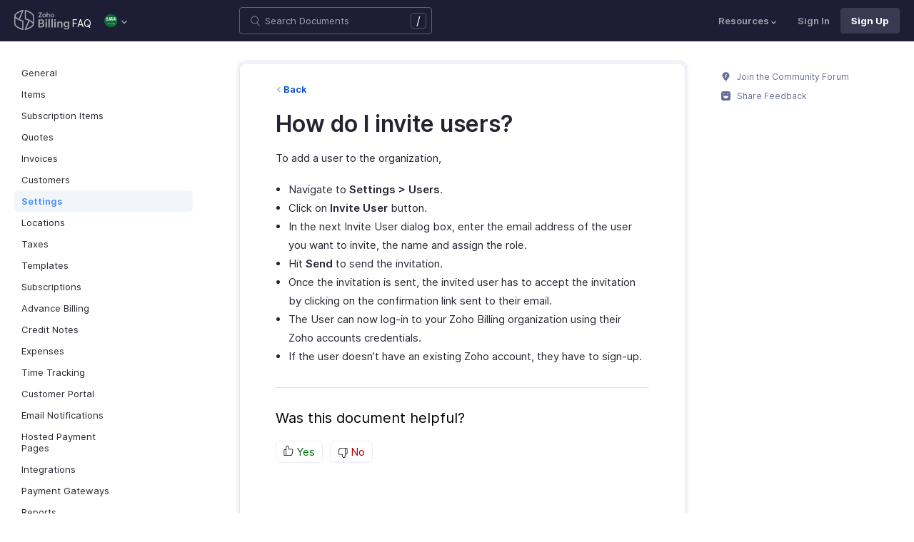

--- FILE ---
content_type: text/html
request_url: https://www.zoho.com/sa/billing/kb/settings/inviting_users.html
body_size: 5371
content:
<!doctype html><html lang=en><head><link rel=canonical href=https://www.zoho.com/sa/billing/kb/settings/inviting_users.html><meta charset=UTF-8><meta name=viewport content="width=device-width,initial-scale=1"><title>Invite Users | FAQ | Zoho Billing</title>
<meta name=description content="You can invite new users to your organization from Settings > Users."><meta name=apple-itunes-app content="app-id=1184196693, affiliate-data=myAffiliateData, app-argument=myURL"><link rel="SHORTCUT ICON" href=/billing/favicon-billing.ico type=image/x-icon><link rel=alternate href=https://www.zoho.com/billing/kb/settings/inviting_users.html hreflang=x-default><link rel=alternate href=https://www.zoho.com/us/billing/kb/settings/inviting_users.html hreflang=en-us><link rel=alternate href=https://www.zoho.com/uk/billing/kb/settings/inviting_users.html hreflang=en-gb><link rel=alternate href=https://www.zoho.com/ca/billing/kb/settings/inviting_users.html hreflang=en-ca><link rel=alternate href=https://www.zoho.com/au/billing/kb/settings/inviting_users.html hreflang=en-au><link rel=alternate href=https://www.zoho.com/in/billing/kb/settings/inviting_users.html hreflang=en-in><link rel=alternate href=https://www.zoho.com/ae/billing/kb/settings/inviting_users.html hreflang=en-ae><link rel=alternate href=https://www.zoho.com/sa/billing/kb/settings/inviting_users.html hreflang=en-sa><link rel=alternate href=https://www.zoho.com/bh/billing/kb/settings/inviting_users.html hreflang=en-bh><link rel=alternate href=https://www.zoho.com/kw/billing/kb/settings/inviting_users.html hreflang=en-kw><link rel=alternate href=https://www.zoho.com/qa/billing/kb/settings/inviting_users.html hreflang=en-qa><link rel=alternate href=https://www.zoho.com/om/billing/kb/settings/inviting_users.html hreflang=en-om><link rel=alternate href=https://www.zoho.com/za/billing/kb/settings/inviting_users.html hreflang=en-za><link rel=alternate href=https://www.zoho.com/ke/billing/kb/settings/inviting_users.html hreflang=en-ke><link rel=alternate href=https://www.zoho.com/es-mx/billing/kb/settings/inviting_users.html hreflang=es-mx><link rel=alternate href=https://www.zoho.com/de-de/billing/kb/settings/inviting_users.html hreflang=de-de><link rel=alternate href=https://www.zoho.com/en-sg/billing/kb/settings/inviting_users.html hreflang=en-sg><link rel=stylesheet href="/billing/styles/ue-resources/single.min.css?v=sha256-E8JQ6EoEJyHe3u3zKlyI6o0TPmIwSJSQmW70nkt3hJ0%3d"><style>@font-face{font-family:inter;src:url(https://static.zohocdn.com/webfonts/interregular/font.woff2)format("woff2"),url(https://static.zohocdn.com/webfonts/interregular/font.woff)format("woff");font-weight:400;font-style:normal;font-display:swap}@font-face{font-family:inter;font-weight:400;src:url(//static.zohocdn.com/webfonts/interitalic/font.woff2)format("woff2"),url(//static.zohocdn.com/webfonts/interitalic/font.woff)format("woff");font-style:italic;font-display:swap}@font-face{font-family:inter;src:url(https://static.zohocdn.com/webfonts/intersemibold/font.woff2)format("woff2"),url(https://static.zohocdn.com/webfonts/intersemibold/font.woff)format("woff");font-weight:600;font-style:normal;font-display:swap}@font-face{font-family:inter;src:url(https://static.zohocdn.com/webfonts/interbold/font.woff2)format("woff2"),url(https://static.zohocdn.com/webfonts/interbold/font.woff)format("woff");font-weight:700;font-style:normal;font-display:swap}</style><link rel=preload href=https://www.zohowebstatic.com/sites/zweb/css/common/zf/common-header-footer.css as=style onload='this.onload=null,this.rel="stylesheet"'><noscript><link rel=stylesheet href=https://www.zohowebstatic.com/sites/zweb/css/common/zf/common-header-footer.css></noscript><script>window.modulesFilePrefix="billing",window.contactSupportFormDetailsHash=JSON.parse('{"eudc":{"global":{"formId":"zsWebToCase_63904000201908980","hiddenKeys":[{"name":"xnQsjsdp","value":"edbsn040ab6400207f64bf54c5f638d31eb51"},{"name":"xmIwtLD","value":"edbsn03f4bfedb0c88bda1b85d2c207c9811f0eac03d5aa217b35cfa22148c4e01c99"}],"submitButtonId":"zsSubmitButton_63904000201908980"}},"indc":{"global":{"formId":"zsWebToCase_205219001060337377","hiddenKeys":[{"name":"xnQsjsdp","value":"edbsnf8f7348f9dff8916fb2997b33498285f"},{"name":"xmIwtLD","value":"edbsn7540c27917dc8012aee1131df6d9c290f66f8ee45c33d1773b0d18509db623be"}],"submitButtonId":"zsSubmitButton_205219001060337377"}}}')</script><script type=text/javascript src=https://www.zoho.com/books/js/jquery-2.1.0.min.js></script></head><body class=edition-sa><header class=zfc-ue-resource-header-parent><div class=zfc-ue-resource-header-parent-wrap><div class=logo-edition-switch><a class=zfc-ue-resource-logo-header href=/sa/billing/ aria-label="Click to go Zoho billing homepage"><img src=/billing/images/help/help-billing-icon.svg alt="Zoho billing logo">
</a><a class=help-doc-text href=/sa/billing/kb/general/>FAQ</a><style>.edition-select-box{width:50px;border-radius:50px;background-color:#1d1d35}.select-edition{margin-left:10px}.select-edition.disable-dropdown{pointer-events:none}.select-edition.disable-dropdown .edition-dropdown{display:none}.select-edition li a{color:#fff;font-size:13px;font-weight:400;line-height:16px}.edition-select-box a{display:flex;padding:7px;position:relative}.edition-select-box .edition-dropdown{position:absolute;right:10px;top:10px}.edition-select-box .edition-dropdown img{width:8px;height:8px}.edition-select-box .edition-dropdown.open-caret{border-color:transparent;border-bottom-color:#fff;transform:rotate(180deg);top:8px}.edition-select-list{background-color:#fff;border-radius:4px;display:none;position:absolute;z-index:1;font-size:0;overflow:hidden;top:64px;box-shadow:0 3px 10px rgba(124,124,124,.25)}.edition-select-list:not(.one-container) .edition-list-container:first-child{border-right:1px solid #ededed}.edition-select-list-item a:hover{background-color:#eee}.edition-list-container{display:inline-block;width:219px;vertical-align:top;box-sizing:border-box}.edition-select-list-item.global{width:438px;border-bottom:none}.edition-select-list-item{border-bottom:1px solid #ededed}.edition-select-list-item a{display:flex;padding:10px;background:#fff;.edition-select-list:not(.one-container) .edition-list-container:first-child { border-right: 1px solid #ccc; }}[class*=edition-image-]{background:url(/billing/images/common/new-flag-1x.png)no-repeat;height:20px;width:20px;background-size:130px;align-self:center}.edition-image-global{background-position:-44px -44px}.edition-select-box .edition-image-global{background-position:-66px -44px}.edition-image-uk{background-position:-2px -1px}.edition-image-us{background-position:-23px -23px}.edition-image-canada{background-position:-2px -23px}.edition-image-australia{background-position:-2px -44px}.edition-image-india{background-position:-65px -2px}.edition-image-uae{background-position:-108px -23px}.edition-image-sa{background-position:-23px -2px}.edition-image-bh{background-position:-108px -2px}.edition-image-kw{background-position:-86px -1px}.edition-image-om{background-position:-44px -1px}.edition-image-qa{background-position:-86px -23px}.edition-image-za{background-position:-87px -44px}.edition-image-ke{background-position:-44px -23px}.edition-image-esmx{background-position:-65px -23px}.edition-image-de{background-position:-23px -44px}.edition-image-sg{background-position:-108px -44px}.edition-label{margin-left:12px;color:#000;align-self:center}.social-media-handles{display:flex;align-items:center}.social-media-handles>li:first-child{padding:0}.social-media-icons a{display:inline-flex;width:38px;height:35px}@media screen and (max-width:750px){.edition-select-list{max-height:310px;overflow:scroll}.edition-select-list:not(.one-container) .edition-list-container:first-child{border-right:none}.edition-list-container:nth-child(2){border-top:1px solid #ededed}.edition-select-list-item.global{width:218px}.edition-select-list-item.left:last-child{border-bottom:none}.edition-list-container{display:block}}</style><ul class=select-edition><li onfocusout=hideSelectList()><div class=edition-select-box onclick=selectListAction() role=button><a href=javascript:void(0) role=button aria-label="Click to switch to edition"><div class=edition-image-sa></div><div class="edition-dropdown select-caret"><img src=/billing/images/ue-resources/header/dd-arrow.svg alt></div></a></div><div class=edition-select-list><div class="edition-list-container dangled-edition"><div class="edition-select-list-item left"><a href=javascript:void(0) onclick='switchEdition("au")' role=button><div class=edition-image-australia></div><div class=edition-label>Australia</div></a></div><div class="edition-select-list-item left"><a href=javascript:void(0) onclick='switchEdition("bh")' role=button><div class=edition-image-bh></div><div class=edition-label>Bahrain</div></a></div><div class="edition-select-list-item left"><a href=javascript:void(0) onclick='switchEdition("ca")' role=button><div class=edition-image-canada></div><div class=edition-label>Canada</div></a></div><div class="edition-select-list-item left"><a href=javascript:void(0) onclick='switchEdition("de-de")' role=button><div class=edition-image-de></div><div class=edition-label>Germany</div></a></div><div class="edition-select-list-item left"><a href=javascript:void(0) onclick='switchEdition("in")' role=button><div class=edition-image-india></div><div class=edition-label>India</div></a></div><div class="edition-select-list-item left"><a href=javascript:void(0) onclick='switchEdition("ke")' role=button><div class=edition-image-ke></div><div class=edition-label>Kenya</div></a></div><div class="edition-select-list-item left"><a href=javascript:void(0) onclick='switchEdition("kw")' role=button><div class=edition-image-kw></div><div class=edition-label>Kuwait</div></a></div><div class="edition-select-list-item left"><a href=javascript:void(0) onclick='switchEdition("es-mx")' role=button><div class=edition-image-esmx></div><div class=edition-label>Mexico</div></a></div></div><div class=edition-list-container><div class=edition-select-list-item onclick='switchEdition("om")'><a href=javascript:void(0) role=button aria-label="Click to switch to edition"><div class=edition-image-om></div><div class=edition-label>Oman</div></a></div><div class=edition-select-list-item onclick='switchEdition("qa")'><a href=javascript:void(0) role=button aria-label="Click to switch to edition"><div class=edition-image-qa></div><div class=edition-label>Qatar</div></a></div><div class=edition-select-list-item onclick='switchEdition("sa")'><a href=javascript:void(0) role=button aria-label="Click to switch to edition"><div class=edition-image-sa></div><div class=edition-label>Saudi Arabia</div></a></div><div class=edition-select-list-item onclick='switchEdition("en-sg")'><a href=javascript:void(0) role=button aria-label="Click to switch to edition"><div class=edition-image-sg></div><div class=edition-label>Singapore</div></a></div><div class=edition-select-list-item onclick='switchEdition("za")'><a href=javascript:void(0) role=button aria-label="Click to switch to edition"><div class=edition-image-za></div><div class=edition-label>South Africa</div></a></div><div class=edition-select-list-item onclick='switchEdition("ae")'><a href=javascript:void(0) role=button aria-label="Click to switch to edition"><div class=edition-image-uae></div><div class=edition-label>United Arab Emirates</div></a></div><div class=edition-select-list-item onclick='switchEdition("uk")'><a href=javascript:void(0) role=button aria-label="Click to switch to edition"><div class=edition-image-uk></div><div class=edition-label>United Kingdom</div></a></div><div class=edition-select-list-item onclick='switchEdition("us")'><a href=javascript:void(0) role=button aria-label="Click to switch to edition"><div class=edition-image-us></div><div class=edition-label>United States</div></a></div></div><div class="edition-select-list-item global" onclick='switchEdition("global")'><a href=javascript:void(0) role=button aria-label="Click to switch to edition"><div class=edition-image-global></div><div class=edition-label>Global</div></a></div></div></li></ul></div><div class="search-bar-form no-print"><button class=hamburger-menu onclick=toggleSidebar() aria-label="Click to open navigation menu"><div class=hamburger-icon><span class=icon-bar></span>
<span class=icon-bar></span>
<span class=icon-bar></span></div><p></p></button><form onsubmit='window.pageType!="result"?navigateToSearchPage(event):updateNewResults(event)'><div class=search-form-group><label for=search-input>Enter the keyword to search</label>
<input type=text id=search-input autocomplete=off name=search placeholder="Search Documents"><div class=slash-icon>/</div></div></form><img class=search-icon src=/billing/images/ue-resources/common/search.svg alt onclick=openSearch()>
<img class=search-close-icon src=/billing/images/ue-resources/common/close-icon.svg alt onclick=openSearch()></div><div class="zfc-ue-resource-header-nav-menu no-print"><button>Resources<div class=resource-dropdown><a href=/sa/billing/help/getting-started/welcome.html><img src=/billing/images/ue-resources/header/help-doc.svg alt>Help Docs</a><a href=/sa/billing/videos/general/><img src=/billing/images/ue-resources/header/videos.svg alt>Videos</a><a href="https://www.zoho.com/billing/api/v1/introduction/#overview?src=zohobilling_topmenu"><img src=/billing/images/ue-resources/header/api-documentation.svg alt>API Docs</a><a href=https://www.zoho.com/billing/developer/extensions/><img src=/billing/images/ue-resources/header/extension.svg alt>Extensions</a><a href=/sa/billing/whats-new.html><img src=/billing/images/ue-resources/header/whats-new.svg alt>What's New</a><a href=https://www.zoho.com/blog/billing><img src=/billing/images/ue-resources/header/blogs.svg alt>Blogs</a><a class=for-mobile href="https://accounts.zoho.com/signin?servicename=ZohoSubscriptions&amp;signupurl=https://www.zoho.com/billing/signup/">Sign In</a><a class="for-mobile
signin-cta" href=/sa/billing/signup/>Sign Up</a></div></button>
<a class=signin-cta href="https://accounts.zoho.com/signin?servicename=ZohoBilling&signupurl=https://www.zoho.com%2fsa/billing/signup/">Sign In</a>
<a class="signup-cta-header signup-cta" href=/sa/billing/signup/>Sign Up</a></div></div></header><div class=resource-main-content-wrap><div class=resource-main-container><nav class="sidebar-lhs-parent no-print" aria-label="Sidebar navigation"><ul class=sidebar-lhs-wrap><div class=mobile-nav-title><p>Topics</p><button class=close-icon onclick=toggleSidebar() aria-label="Close the sidebar navigation"><div class="bar bar-1"></div><div class="bar bar-2"></div></button></div><li class="non-nested-menu menu-toggle"><a href=/sa/billing/kb/general/>General</a></li><li class="non-nested-menu menu-toggle"><a href=/billing/kb/items/>Items</a></li><li class="non-nested-menu menu-toggle"><a href=/sa/billing/kb/subscription-items/>Subscription Items</a></li><li class="non-nested-menu menu-toggle"><a href=/billing/kb/quotes/>Quotes</a></li><li class="non-nested-menu menu-toggle"><a href=/sa/billing/kb/invoices/>Invoices</a></li><li class="non-nested-menu menu-toggle"><a href=/sa/billing/kb/customers/>Customers</a></li><li class="non-nested-menu menu-toggle open"><a href=/sa/billing/kb/settings/>Settings</a></li><li class="non-nested-menu menu-toggle"><a href=/sa/billing/kb/locations/>Locations</a></li><li class="non-nested-menu menu-toggle"><a href=/sa/billing/kb/taxes/>Taxes</a></li><li class="non-nested-menu menu-toggle"><a href=/sa/billing/kb/templates/>Templates</a></li><li class="non-nested-menu menu-toggle"><a href=/sa/billing/kb/subscriptions/>Subscriptions</a></li><li class="non-nested-menu menu-toggle"><a href=/sa/billing/kb/advanced-billing/>Advance Billing</a></li><li class="non-nested-menu menu-toggle"><a href=/sa/billing/kb/credit-notes/>Credit Notes</a></li><li class="non-nested-menu menu-toggle"><a href=/sa/billing/kb/expenses/>Expenses</a></li><li class="non-nested-menu menu-toggle"><a href=/sa/billing/kb/time-tracking/>Time Tracking</a></li><li class="non-nested-menu menu-toggle"><a href=/sa/billing/kb/customer-portal/>Customer Portal</a></li><li class="non-nested-menu menu-toggle"><a href=/sa/billing/kb/email-notifications/>Email Notifications</a></li><li class="non-nested-menu menu-toggle"><a href=/sa/billing/kb/hosted-payment-pages/>Hosted Payment Pages</a></li><li class="non-nested-menu menu-toggle"><a href=/sa/billing/kb/integrations/>Integrations</a></li><li class="non-nested-menu menu-toggle"><a href=/sa/billing/kb/payment-gateways/>Payment Gateways</a></li><li class="non-nested-menu menu-toggle"><a href=/sa/billing/kb/reports/>Reports</a></li><li class="non-nested-menu menu-toggle"><a href=/sa/billing/kb/payments/>Payments</a></li><li class="non-nested-menu menu-toggle"><a href=/sa/billing/kb/dunning-management/>Dunning Management</a></li></ul></nav><div id=answer class="resource-content-wrap kb-doc"><a class=back-button href=../settings/>Back</a><h1 id=how-do-i-invite-users>How do I invite users?</h1><p>To add a user to the organization,</p><ul><li>Navigate to <strong>Settings > Users</strong>.</li><li>Click on <strong>Invite User</strong> button.</li><li>In the next Invite User dialog box, enter the email address of the user you want to invite, the name and assign the role.</li><li>Hit <strong>Send</strong> to send the invitation.</li><li>Once the invitation is sent, the invited user has to accept the invitation by clicking on the confirmation link sent to their email.</li><li>The User can now log-in to your Zoho Billing organization using their Zoho accounts credentials.</li><li>If the user doesn’t have an existing Zoho account, they have to sign-up.</li></ul><div class=rating-section id=rating-container><div class="rating-form no-print"><div class=request-sec><div class=yes-no><div class=rating-qtn>Was this document helpful?</div><div class=yes-no-container><div class="yes-no-btn yes-btn cursor-pointer" onclick='submitRating("Yes")'><img class=thumbs src=/billing/images/ue-resources/common/thumbs.svg loading=lazy alt>
Yes</div><div class="yes-no-btn no-btn cursor-pointer" onclick='submitRating("No")'><img class="thumbs down no-icon" src=/billing/images/ue-resources/common/thumbs.svg loading=lazy alt>
No</div></div></div><div class=feedback-sec><span>Was this document helpful?</span><div class=form-group style=margin-bottom:0><textarea id=message placeholder=Comments class="form-control feedbackMessage"></textarea><div class="text-danger feedback-error" id=message_error style=display:none>Enter your comments or feedback on this page</div></div><div class=form-group><input class="form-control email-field feedbackEmail" type=text placeholder="Email Address" id=email><div class="text-danger feedback-error" id=email_error style=display:none>Enter your email address</div></div><div class=form-group><div><div class=captcha-wrap><img src=# id=zsCaptchaUrl name=zsCaptchaImage alt>
<button type=button style="background:0 0;border:none;color:#00a3fe" onclick=zsRegenerateCaptcha()>Refresh</button></div><input class="form-control email-field" type=text placeholder="Enter Captcha" id=captcha><div class="text-danger feedback-error" id=captcha_error style=display:none>Type the characters you see in the image above</div></div></div><div class=privacy-policy>By clicking Submit, you agree to our
<a href=https://www.zoho.com/privacy.html target=_blank rel="noopener noreferrer"><u>Privacy Policy
</u></a>.</div><button class="btn btn-xs btn-primary" onclick=submitFeedbackToSupport()>
Submit
</button>
<button class="btn btn-xs" onclick=hideFeedbackSec()>
Cancel</button></div><iframe name=form-success style=display:none></iframe><form data-feedback-form target=form-success action=https://desk.zoho.in/support/WebToCase method=post enctype=multipart/form-data style=display:none><input type=hidden name=xnQsjsdp>
<input type=hidden name=xmIwtLD>
<input type=hidden name=xJdfEaS>
<input type=hidden name=actionType value="Q2FzZXM=">
<input type=hidden id=property(module) value=Cases>
<input type=hidden name="Source URL" id=sourceURL>
<input type=hidden name=returnURL value=*>
<input type=hidden name=Subject value="Feedback from Help/FAQ">
<input type=hidden name="Contact Name" id=name>
<input type=hidden name=zsWebFormCaptchaWord>
<input type=hidden name=zsCaptchaSrc>
<textarea name=Description maxlength=3000></textarea>
<input name=Email>
<button class=form-submit-button>Submit</button></form><form id=ratingForm target=form-success name=Rating_form action=https://creator.zoho.in/addRecordValidateNew.do method=post style=display:none><input name=scriptembed value=true type=hidden>
<input name=formid value=395563000007105021 type=hidden>
<input name=sharedBy value=zohoinvoice type=hidden>
<input name=plan type=hidden>
<input name=Edition value=sa type=hidden>
<input name=was_this_helpful>
<textarea name=feedback></textarea>
<input name=email>
<input name=url>
<input name=documentation_type value=Help/FAQ>
<button type=submit>Submit</button></form></div><div class=reponse-sec><img src=/billing/images/ue-resources/common/smiley.svg width=20px height=20px alt loading=lazy><p>Thank you for your feedback!</p></div></div></div></div><script>window.docType="kb"</script><div class="resource-sidebar-rhs-parent no-print"><div class=resource-sidebar-rhs><div class=feedback-rhs-parent><a href=https://help.zoho.com/portal/en/community/zoho-billing><svg xmlns="http://www.w3.org/2000/svg" viewBox="0 0 512 512"><path d="M294.6 507.5h-77.1c-12 0-21.8-9.8-21.8-21.8v-1.3c0-12 9.8-21.8 21.8-21.8h77.1c12 0 21.8 9.8 21.8 21.8v1.3c0 12-9.7 21.8-21.8 21.8zm156-308.4c0-107.6-87.3-194.8-194.9-194.6-107.8.2-195.4 89-194.3 196.7.7 64.2 32.5 121 81.1 155.9 10.1 7.2 17.6 17.5 21.7 29.1l11.5 32.1c4 11.1 14.5 18.6 26.4 18.6h107.8c11.8.0 22.4-7.4 26.4-18.6l11.4-31.9c4.2-11.8 11.8-22.1 22-29.5 49-35.2 80.9-92.8 80.9-157.8z"/><path fill="#fff" d="M220.1 316.7c-6.1.0-12.1-2.3-16.8-6.9-9.3-9.3-9.4-24.3-.1-33.6l40.5-40.8-27.5-21.2c-5.4-4.1-8.7-10.4-9.2-17.2s2-13.4 6.7-18.3l61.2-62.6c9.2-9.4 24.2-9.6 33.6-.4 9.4 9.2 9.6 24.2.4 33.6L266.5 193l27.6 21.3c5.4 4.2 8.8 10.5 9.2 17.3s-2 13.5-6.9 18.3L237 309.7c-4.7 4.7-10.8 7-16.9 7z" opacity=".81"/></svg>
Join the Community Forum
</a><a href=#rating-container><svg xmlns="http://www.w3.org/2000/svg" viewBox="0 0 512 512"><path d="M405.5.7h-299C48.2.7.7 48.2.7 106.5v298.9c0 58.3 47.5 105.8 105.8 105.8h298.9c58.3.0 105.8-47.5 105.8-105.8V106.5C511.3 48.2 463.8.7 405.5.7zM146.3 117.3c15.6.0 28.2 12.6 28.2 28.2s-12.6 28.2-28.2 28.2-28.2-12.6-28.2-28.2 12.7-28.2 28.2-28.2zm246.4 169.3C370.9 350 317.9 394.7 256 394.7S141.1 350 119.3 286.6c-4.3-12.5 3.6-26.1 15.1-26.1h243.1c11.5.0 19.4 13.6 15.2 26.1zm-27-113c-15.6.0-28.2-12.6-28.2-28.2s12.6-28.2 28.2-28.2 28.2 12.6 28.2 28.2-12.7 28.2-28.2 28.2z"/></svg>
Share Feedback</a></div></div></div></div></div><footer class=help-footer-wrapper><div class=footer-cards-parent><div class=footer-card><img src=/billing/images/ue-resources/footer/insight.svg alt><h3>Get help from other users</h3><a class=footer-link-parent href=https://help.zoho.com/portal/en/community/zoho-billing>Visit the Community Forum&nbsp;<img src=/billing/images/ue-resources/footer/new-tab.svg alt></a></div><div class=footer-card><img src=/billing/images/ue-resources/footer/webinars.svg alt><h3>Need expert guidance?</h3><a class=footer-link-parent href=/sa/billing/webinars/>Register for a webinar&nbsp;<img src=/billing/images/ue-resources/footer/new-tab.svg alt></a></div><div class=footer-card><img src=/billing/images/ue-resources/footer/phone.svg alt><h3>Monday - Friday (8:00 AM to 7:00 PM)</h3><p>Saudi Arabia 8008445940, 8008500478</p></div><div class=footer-card><img src=/billing/images/ue-resources/footer/mail.svg alt><h3>Need more help? Email us at</h3><a href=mailto:support@zohobilling.com>support@zohobilling.com</a></div><div class=footer-card><div class=other-platform-list><a aria-label="Download on Android playstore" href=https://apps.apple.com/app/apple-store/id1184196693><img src=/billing/images/ue-resources/common/store/apple.svg alt></a>
<a aria-label="Download on Apple appstore" href="https://play.google.com/store/apps/details?id=com.zoho.zsm"><img src=/billing/images/ue-resources/common/store/android.svg alt></a>
<a aria-label="Download on Windows store" href="https://www.microsoft.com/en-in/store/apps/9PHXDM0VC0ZZ?cid=ZohoBillingWebFooter&amp;rtc=1"><img src=/billing/images/ue-resources/common/store/windows.svg alt></a></div><h3>Get the app on iOS, Android and Windows</h3></div></div><div class=common-footer></div></footer><script src="/billing/js/ue-resources/script.min.js?v=sha256-%2bzc9hhIVQzirfbdEjnkNVkoBOTfPRJOa3SxxzHJ4zqg%3d" defer></script><script src=https://www.zohowebstatic.com/sites/zweb/js/common/zf/prd-common.js defer></script></body></html>

--- FILE ---
content_type: application/javascript
request_url: https://www.zoho.com/books/js/jquery-2.1.0.min.js
body_size: 28940
content:
!function(e,t){"object"==typeof module&&"object"==typeof module.exports?module.exports=e.document?t(e,!0):function(e){if(!e.document)throw new Error("jQuery requires a window with a document");return t(e)}:t(e)}("undefined"!=typeof window?window:this,function(e,t){var n=[],r=n.slice,i=n.concat,o=n.push,s=n.indexOf,a={},u=a.toString,l=a.hasOwnProperty,c="".trim,f={},p=e.document,d="2.1.0",h=function(e,t){return new h.fn.init(e,t)},g=/^-ms-/,m=/-([\da-z])/gi,v=function(e,t){return t.toUpperCase()};function y(e){var t=e.length,n=h.type(e);return"function"!==n&&!h.isWindow(e)&&(!(1!==e.nodeType||!t)||("array"===n||0===t||"number"==typeof t&&t>0&&t-1 in e))}h.fn=h.prototype={jquery:d,constructor:h,selector:"",length:0,toArray:function(){return r.call(this)},get:function(e){return null!=e?0>e?this[e+this.length]:this[e]:r.call(this)},pushStack:function(e){var t=h.merge(this.constructor(),e);return t.prevObject=this,t.context=this.context,t},each:function(e,t){return h.each(this,e,t)},map:function(e){return this.pushStack(h.map(this,function(t,n){return e.call(t,n,t)}))},slice:function(){return this.pushStack(r.apply(this,arguments))},first:function(){return this.eq(0)},last:function(){return this.eq(-1)},eq:function(e){var t=this.length,n=+e+(0>e?t:0);return this.pushStack(n>=0&&t>n?[this[n]]:[])},end:function(){return this.prevObject||this.constructor(null)},push:o,sort:n.sort,splice:n.splice},h.extend=h.fn.extend=function(){var e,t,n,r,i,o,s=arguments[0]||{},a=1,u=arguments.length,l=!1;for("boolean"==typeof s&&(l=s,s=arguments[a]||{},a++),"object"==typeof s||h.isFunction(s)||(s={}),a===u&&(s=this,a--);u>a;a++)if(null!=(e=arguments[a]))for(t in e)n=s[t],s!==(r=e[t])&&(l&&r&&(h.isPlainObject(r)||(i=h.isArray(r)))?(i?(i=!1,o=n&&h.isArray(n)?n:[]):o=n&&h.isPlainObject(n)?n:{},s[t]=h.extend(l,o,r)):void 0!==r&&(s[t]=r));return s},h.extend({expando:"jQuery"+(d+Math.random()).replace(/\D/g,""),isReady:!0,error:function(e){throw new Error(e)},noop:function(){},isFunction:function(e){return"function"===h.type(e)},isArray:Array.isArray,isWindow:function(e){return null!=e&&e===e.window},isNumeric:function(e){return e-parseFloat(e)>=0},isPlainObject:function(e){if("object"!==h.type(e)||e.nodeType||h.isWindow(e))return!1;try{if(e.constructor&&!l.call(e.constructor.prototype,"isPrototypeOf"))return!1}catch(e){return!1}return!0},isEmptyObject:function(e){var t;for(t in e)return!1;return!0},type:function(e){return null==e?e+"":"object"==typeof e||"function"==typeof e?a[u.call(e)]||"object":typeof e},globalEval:function(e){var t,n=eval;(e=h.trim(e))&&(1===e.indexOf("use strict")?((t=p.createElement("script")).text=e,p.head.appendChild(t).parentNode.removeChild(t)):n(e))},camelCase:function(e){return e.replace(g,"ms-").replace(m,v)},nodeName:function(e,t){return e.nodeName&&e.nodeName.toLowerCase()===t.toLowerCase()},each:function(e,t,n){var r=0,i=e.length,o=y(e);if(n){if(o)for(;i>r&&!1!==t.apply(e[r],n);r++);else for(r in e)if(!1===t.apply(e[r],n))break}else if(o)for(;i>r&&!1!==t.call(e[r],r,e[r]);r++);else for(r in e)if(!1===t.call(e[r],r,e[r]))break;return e},trim:function(e){return null==e?"":c.call(e)},makeArray:function(e,t){var n=t||[];return null!=e&&(y(Object(e))?h.merge(n,"string"==typeof e?[e]:e):o.call(n,e)),n},inArray:function(e,t,n){return null==t?-1:s.call(t,e,n)},merge:function(e,t){for(var n=+t.length,r=0,i=e.length;n>r;r++)e[i++]=t[r];return e.length=i,e},grep:function(e,t,n){for(var r=[],i=0,o=e.length,s=!n;o>i;i++)!t(e[i],i)!==s&&r.push(e[i]);return r},map:function(e,t,n){var r,o=0,s=e.length,a=[];if(y(e))for(;s>o;o++)null!=(r=t(e[o],o,n))&&a.push(r);else for(o in e)null!=(r=t(e[o],o,n))&&a.push(r);return i.apply([],a)},guid:1,proxy:function(e,t){var n,i,o;return"string"==typeof t&&(n=e[t],t=e,e=n),h.isFunction(e)?(i=r.call(arguments,2),(o=function(){return e.apply(t||this,i.concat(r.call(arguments)))}).guid=e.guid=e.guid||h.guid++,o):void 0},now:Date.now,support:f}),h.each("Boolean Number String Function Array Date RegExp Object Error".split(" "),function(e,t){a["[object "+t+"]"]=t.toLowerCase()});var x=function(e){var t,n,r,i,o,s,a,u,l,c,f,p,d,h,g,m,v,y="sizzle"+-new Date,x=e.document,b=0,w=0,T=re(),C=re(),N=re(),k=function(e,t){return e===t&&(l=!0),0},E="undefined",D=1<<31,j={}.hasOwnProperty,S=[],A=S.pop,L=S.push,q=S.push,H=S.slice,O=S.indexOf||function(e){for(var t=0,n=this.length;n>t;t++)if(this[t]===e)return t;return-1},F="checked|selected|async|autofocus|autoplay|controls|defer|disabled|hidden|ismap|loop|multiple|open|readonly|required|scoped",P="[\\x20\\t\\r\\n\\f]",M="(?:\\\\.|[\\w-]|[^\\x00-\\xa0])+",R=M.replace("w","w#"),W="\\["+P+"*("+M+")"+P+"*(?:([*^$|!~]?=)"+P+"*(?:(['\"])((?:\\\\.|[^\\\\])*?)\\3|("+R+")|)|)"+P+"*\\]",$=":("+M+")(?:\\(((['\"])((?:\\\\.|[^\\\\])*?)\\3|((?:\\\\.|[^\\\\()[\\]]|"+W.replace(3,8)+")*)|.*)\\)|)",B=new RegExp("^"+P+"+|((?:^|[^\\\\])(?:\\\\.)*)"+P+"+$","g"),I=new RegExp("^"+P+"*,"+P+"*"),_=new RegExp("^"+P+"*([>+~]|"+P+")"+P+"*"),X=new RegExp("="+P+"*([^\\]'\"]*?)"+P+"*\\]","g"),z=new RegExp($),U=new RegExp("^"+R+"$"),V={ID:new RegExp("^#("+M+")"),CLASS:new RegExp("^\\.("+M+")"),TAG:new RegExp("^("+M.replace("w","w*")+")"),ATTR:new RegExp("^"+W),PSEUDO:new RegExp("^"+$),CHILD:new RegExp("^:(only|first|last|nth|nth-last)-(child|of-type)(?:\\("+P+"*(even|odd|(([+-]|)(\\d*)n|)"+P+"*(?:([+-]|)"+P+"*(\\d+)|))"+P+"*\\)|)","i"),bool:new RegExp("^(?:"+F+")$","i"),needsContext:new RegExp("^"+P+"*[>+~]|:(even|odd|eq|gt|lt|nth|first|last)(?:\\("+P+"*((?:-\\d)?\\d*)"+P+"*\\)|)(?=[^-]|$)","i")},Y=/^(?:input|select|textarea|button)$/i,G=/^h\d$/i,Q=/^[^{]+\{\s*\[native \w/,J=/^(?:#([\w-]+)|(\w+)|\.([\w-]+))$/,K=/[+~]/,Z=/'|\\/g,ee=new RegExp("\\\\([\\da-f]{1,6}"+P+"?|("+P+")|.)","ig"),te=function(e,t,n){var r="0x"+t-65536;return r!=r||n?t:0>r?String.fromCharCode(r+65536):String.fromCharCode(r>>10|55296,1023&r|56320)};try{q.apply(S=H.call(x.childNodes),x.childNodes),S[x.childNodes.length].nodeType}catch(e){q={apply:S.length?function(e,t){L.apply(e,H.call(t))}:function(e,t){for(var n=e.length,r=0;e[n++]=t[r++];);e.length=n-1}}}function ne(e,t,r,i){var o,s,a,u,l,p,g,m,b,w;if((t?t.ownerDocument||t:x)!==f&&c(t),t=t||f,r=r||[],!e||"string"!=typeof e)return r;if(1!==(u=t.nodeType)&&9!==u)return[];if(d&&!i){if(o=J.exec(e))if(a=o[1]){if(9===u){if(!(s=t.getElementById(a))||!s.parentNode)return r;if(s.id===a)return r.push(s),r}else if(t.ownerDocument&&(s=t.ownerDocument.getElementById(a))&&v(t,s)&&s.id===a)return r.push(s),r}else{if(o[2])return q.apply(r,t.getElementsByTagName(e)),r;if((a=o[3])&&n.getElementsByClassName&&t.getElementsByClassName)return q.apply(r,t.getElementsByClassName(a)),r}if(n.qsa&&(!h||!h.test(e))){if(m=g=y,b=t,w=9===u&&e,1===u&&"object"!==t.nodeName.toLowerCase()){for(p=de(e),(g=t.getAttribute("id"))?m=g.replace(Z,"\\$&"):t.setAttribute("id",m),m="[id='"+m+"'] ",l=p.length;l--;)p[l]=m+he(p[l]);b=K.test(e)&&fe(t.parentNode)||t,w=p.join(",")}if(w)try{return q.apply(r,b.querySelectorAll(w)),r}catch(e){}finally{g||t.removeAttribute("id")}}}return we(e.replace(B,"$1"),t,r,i)}function re(){var e=[];return function t(n,i){return e.push(n+" ")>r.cacheLength&&delete t[e.shift()],t[n+" "]=i}}function ie(e){return e[y]=!0,e}function oe(e){var t=f.createElement("div");try{return!!e(t)}catch(e){return!1}finally{t.parentNode&&t.parentNode.removeChild(t),t=null}}function se(e,t){for(var n=e.split("|"),i=e.length;i--;)r.attrHandle[n[i]]=t}function ae(e,t){var n=t&&e,r=n&&1===e.nodeType&&1===t.nodeType&&(~t.sourceIndex||D)-(~e.sourceIndex||D);if(r)return r;if(n)for(;n=n.nextSibling;)if(n===t)return-1;return e?1:-1}function ue(e){return function(t){return"input"===t.nodeName.toLowerCase()&&t.type===e}}function le(e){return function(t){var n=t.nodeName.toLowerCase();return("input"===n||"button"===n)&&t.type===e}}function ce(e){return ie(function(t){return t=+t,ie(function(n,r){for(var i,o=e([],n.length,t),s=o.length;s--;)n[i=o[s]]&&(n[i]=!(r[i]=n[i]))})})}function fe(e){return e&&typeof e.getElementsByTagName!==E&&e}for(t in n=ne.support={},o=ne.isXML=function(e){var t=e&&(e.ownerDocument||e).documentElement;return!!t&&"HTML"!==t.nodeName},c=ne.setDocument=function(e){var t,i=e?e.ownerDocument||e:x,s=i.defaultView;return i!==f&&9===i.nodeType&&i.documentElement?(f=i,p=i.documentElement,d=!o(i),s&&s!==s.top&&(s.addEventListener?s.addEventListener("unload",function(){c()},!1):s.attachEvent&&s.attachEvent("onunload",function(){c()})),n.attributes=oe(function(e){return e.className="i",!e.getAttribute("className")}),n.getElementsByTagName=oe(function(e){return e.appendChild(i.createComment("")),!e.getElementsByTagName("*").length}),n.getElementsByClassName=Q.test(i.getElementsByClassName)&&oe(function(e){return e.innerHTML="<div class='a'></div><div class='a i'></div>",e.firstChild.className="i",2===e.getElementsByClassName("i").length}),n.getById=oe(function(e){return p.appendChild(e).id=y,!i.getElementsByName||!i.getElementsByName(y).length}),n.getById?(r.find.ID=function(e,t){if(typeof t.getElementById!==E&&d){var n=t.getElementById(e);return n&&n.parentNode?[n]:[]}},r.filter.ID=function(e){var t=e.replace(ee,te);return function(e){return e.getAttribute("id")===t}}):(delete r.find.ID,r.filter.ID=function(e){var t=e.replace(ee,te);return function(e){var n=typeof e.getAttributeNode!==E&&e.getAttributeNode("id");return n&&n.value===t}}),r.find.TAG=n.getElementsByTagName?function(e,t){return typeof t.getElementsByTagName!==E?t.getElementsByTagName(e):void 0}:function(e,t){var n,r=[],i=0,o=t.getElementsByTagName(e);if("*"===e){for(;n=o[i++];)1===n.nodeType&&r.push(n);return r}return o},r.find.CLASS=n.getElementsByClassName&&function(e,t){return typeof t.getElementsByClassName!==E&&d?t.getElementsByClassName(e):void 0},g=[],h=[],(n.qsa=Q.test(i.querySelectorAll))&&(oe(function(e){e.innerHTML="<select t=''><option selected=''></option></select>",e.querySelectorAll("[t^='']").length&&h.push("[*^$]="+P+"*(?:''|\"\")"),e.querySelectorAll("[selected]").length||h.push("\\["+P+"*(?:value|"+F+")"),e.querySelectorAll(":checked").length||h.push(":checked")}),oe(function(e){var t=i.createElement("input");t.setAttribute("type","hidden"),e.appendChild(t).setAttribute("name","D"),e.querySelectorAll("[name=d]").length&&h.push("name"+P+"*[*^$|!~]?="),e.querySelectorAll(":enabled").length||h.push(":enabled",":disabled"),e.querySelectorAll("*,:x"),h.push(",.*:")})),(n.matchesSelector=Q.test(m=p.webkitMatchesSelector||p.mozMatchesSelector||p.oMatchesSelector||p.msMatchesSelector))&&oe(function(e){n.disconnectedMatch=m.call(e,"div"),m.call(e,"[s!='']:x"),g.push("!=",$)}),h=h.length&&new RegExp(h.join("|")),g=g.length&&new RegExp(g.join("|")),t=Q.test(p.compareDocumentPosition),v=t||Q.test(p.contains)?function(e,t){var n=9===e.nodeType?e.documentElement:e,r=t&&t.parentNode;return e===r||!(!r||1!==r.nodeType||!(n.contains?n.contains(r):e.compareDocumentPosition&&16&e.compareDocumentPosition(r)))}:function(e,t){if(t)for(;t=t.parentNode;)if(t===e)return!0;return!1},k=t?function(e,t){if(e===t)return l=!0,0;var r=!e.compareDocumentPosition-!t.compareDocumentPosition;return r||(1&(r=(e.ownerDocument||e)===(t.ownerDocument||t)?e.compareDocumentPosition(t):1)||!n.sortDetached&&t.compareDocumentPosition(e)===r?e===i||e.ownerDocument===x&&v(x,e)?-1:t===i||t.ownerDocument===x&&v(x,t)?1:u?O.call(u,e)-O.call(u,t):0:4&r?-1:1)}:function(e,t){if(e===t)return l=!0,0;var n,r=0,o=e.parentNode,s=t.parentNode,a=[e],c=[t];if(!o||!s)return e===i?-1:t===i?1:o?-1:s?1:u?O.call(u,e)-O.call(u,t):0;if(o===s)return ae(e,t);for(n=e;n=n.parentNode;)a.unshift(n);for(n=t;n=n.parentNode;)c.unshift(n);for(;a[r]===c[r];)r++;return r?ae(a[r],c[r]):a[r]===x?-1:c[r]===x?1:0},i):f},ne.matches=function(e,t){return ne(e,null,null,t)},ne.matchesSelector=function(e,t){if((e.ownerDocument||e)!==f&&c(e),t=t.replace(X,"='$1']"),!(!n.matchesSelector||!d||g&&g.test(t)||h&&h.test(t)))try{var r=m.call(e,t);if(r||n.disconnectedMatch||e.document&&11!==e.document.nodeType)return r}catch(e){}return ne(t,f,null,[e]).length>0},ne.contains=function(e,t){return(e.ownerDocument||e)!==f&&c(e),v(e,t)},ne.attr=function(e,t){(e.ownerDocument||e)!==f&&c(e);var i=r.attrHandle[t.toLowerCase()],o=i&&j.call(r.attrHandle,t.toLowerCase())?i(e,t,!d):void 0;return void 0!==o?o:n.attributes||!d?e.getAttribute(t):(o=e.getAttributeNode(t))&&o.specified?o.value:null},ne.error=function(e){throw new Error("Syntax error, unrecognized expression: "+e)},ne.uniqueSort=function(e){var t,r=[],i=0,o=0;if(l=!n.detectDuplicates,u=!n.sortStable&&e.slice(0),e.sort(k),l){for(;t=e[o++];)t===e[o]&&(i=r.push(o));for(;i--;)e.splice(r[i],1)}return u=null,e},i=ne.getText=function(e){var t,n="",r=0,o=e.nodeType;if(o){if(1===o||9===o||11===o){if("string"==typeof e.textContent)return e.textContent;for(e=e.firstChild;e;e=e.nextSibling)n+=i(e)}else if(3===o||4===o)return e.nodeValue}else for(;t=e[r++];)n+=i(t);return n},(r=ne.selectors={cacheLength:50,createPseudo:ie,match:V,attrHandle:{},find:{},relative:{">":{dir:"parentNode",first:!0}," ":{dir:"parentNode"},"+":{dir:"previousSibling",first:!0},"~":{dir:"previousSibling"}},preFilter:{ATTR:function(e){return e[1]=e[1].replace(ee,te),e[3]=(e[4]||e[5]||"").replace(ee,te),"~="===e[2]&&(e[3]=" "+e[3]+" "),e.slice(0,4)},CHILD:function(e){return e[1]=e[1].toLowerCase(),"nth"===e[1].slice(0,3)?(e[3]||ne.error(e[0]),e[4]=+(e[4]?e[5]+(e[6]||1):2*("even"===e[3]||"odd"===e[3])),e[5]=+(e[7]+e[8]||"odd"===e[3])):e[3]&&ne.error(e[0]),e},PSEUDO:function(e){var t,n=!e[5]&&e[2];return V.CHILD.test(e[0])?null:(e[3]&&void 0!==e[4]?e[2]=e[4]:n&&z.test(n)&&(t=de(n,!0))&&(t=n.indexOf(")",n.length-t)-n.length)&&(e[0]=e[0].slice(0,t),e[2]=n.slice(0,t)),e.slice(0,3))}},filter:{TAG:function(e){var t=e.replace(ee,te).toLowerCase();return"*"===e?function(){return!0}:function(e){return e.nodeName&&e.nodeName.toLowerCase()===t}},CLASS:function(e){var t=T[e+" "];return t||(t=new RegExp("(^|"+P+")"+e+"("+P+"|$)"))&&T(e,function(e){return t.test("string"==typeof e.className&&e.className||typeof e.getAttribute!==E&&e.getAttribute("class")||"")})},ATTR:function(e,t,n){return function(r){var i=ne.attr(r,e);return null==i?"!="===t:!t||(i+="","="===t?i===n:"!="===t?i!==n:"^="===t?n&&0===i.indexOf(n):"*="===t?n&&i.indexOf(n)>-1:"$="===t?n&&i.slice(-n.length)===n:"~="===t?(" "+i+" ").indexOf(n)>-1:"|="===t&&(i===n||i.slice(0,n.length+1)===n+"-"))}},CHILD:function(e,t,n,r,i){var o="nth"!==e.slice(0,3),s="last"!==e.slice(-4),a="of-type"===t;return 1===r&&0===i?function(e){return!!e.parentNode}:function(t,n,u){var l,c,f,p,d,h,g=o!==s?"nextSibling":"previousSibling",m=t.parentNode,v=a&&t.nodeName.toLowerCase(),x=!u&&!a;if(m){if(o){for(;g;){for(f=t;f=f[g];)if(a?f.nodeName.toLowerCase()===v:1===f.nodeType)return!1;h=g="only"===e&&!h&&"nextSibling"}return!0}if(h=[s?m.firstChild:m.lastChild],s&&x){for(d=(l=(c=m[y]||(m[y]={}))[e]||[])[0]===b&&l[1],p=l[0]===b&&l[2],f=d&&m.childNodes[d];f=++d&&f&&f[g]||(p=d=0)||h.pop();)if(1===f.nodeType&&++p&&f===t){c[e]=[b,d,p];break}}else if(x&&(l=(t[y]||(t[y]={}))[e])&&l[0]===b)p=l[1];else for(;(f=++d&&f&&f[g]||(p=d=0)||h.pop())&&((a?f.nodeName.toLowerCase()!==v:1!==f.nodeType)||!++p||(x&&((f[y]||(f[y]={}))[e]=[b,p]),f!==t)););return(p-=i)===r||p%r==0&&p/r>=0}}},PSEUDO:function(e,t){var n,i=r.pseudos[e]||r.setFilters[e.toLowerCase()]||ne.error("unsupported pseudo: "+e);return i[y]?i(t):i.length>1?(n=[e,e,"",t],r.setFilters.hasOwnProperty(e.toLowerCase())?ie(function(e,n){for(var r,o=i(e,t),s=o.length;s--;)e[r=O.call(e,o[s])]=!(n[r]=o[s])}):function(e){return i(e,0,n)}):i}},pseudos:{not:ie(function(e){var t=[],n=[],r=s(e.replace(B,"$1"));return r[y]?ie(function(e,t,n,i){for(var o,s=r(e,null,i,[]),a=e.length;a--;)(o=s[a])&&(e[a]=!(t[a]=o))}):function(e,i,o){return t[0]=e,r(t,null,o,n),!n.pop()}}),has:ie(function(e){return function(t){return ne(e,t).length>0}}),contains:ie(function(e){return function(t){return(t.textContent||t.innerText||i(t)).indexOf(e)>-1}}),lang:ie(function(e){return U.test(e||"")||ne.error("unsupported lang: "+e),e=e.replace(ee,te).toLowerCase(),function(t){var n;do{if(n=d?t.lang:t.getAttribute("xml:lang")||t.getAttribute("lang"))return(n=n.toLowerCase())===e||0===n.indexOf(e+"-")}while((t=t.parentNode)&&1===t.nodeType);return!1}}),target:function(t){var n=e.location&&e.location.hash;return n&&n.slice(1)===t.id},root:function(e){return e===p},focus:function(e){return e===f.activeElement&&(!f.hasFocus||f.hasFocus())&&!!(e.type||e.href||~e.tabIndex)},enabled:function(e){return!1===e.disabled},disabled:function(e){return!0===e.disabled},checked:function(e){var t=e.nodeName.toLowerCase();return"input"===t&&!!e.checked||"option"===t&&!!e.selected},selected:function(e){return e.parentNode&&e.parentNode.selectedIndex,!0===e.selected},empty:function(e){for(e=e.firstChild;e;e=e.nextSibling)if(e.nodeType<6)return!1;return!0},parent:function(e){return!r.pseudos.empty(e)},header:function(e){return G.test(e.nodeName)},input:function(e){return Y.test(e.nodeName)},button:function(e){var t=e.nodeName.toLowerCase();return"input"===t&&"button"===e.type||"button"===t},text:function(e){var t;return"input"===e.nodeName.toLowerCase()&&"text"===e.type&&(null==(t=e.getAttribute("type"))||"text"===t.toLowerCase())},first:ce(function(){return[0]}),last:ce(function(e,t){return[t-1]}),eq:ce(function(e,t,n){return[0>n?n+t:n]}),even:ce(function(e,t){for(var n=0;t>n;n+=2)e.push(n);return e}),odd:ce(function(e,t){for(var n=1;t>n;n+=2)e.push(n);return e}),lt:ce(function(e,t,n){for(var r=0>n?n+t:n;--r>=0;)e.push(r);return e}),gt:ce(function(e,t,n){for(var r=0>n?n+t:n;++r<t;)e.push(r);return e})}}).pseudos.nth=r.pseudos.eq,{radio:!0,checkbox:!0,file:!0,password:!0,image:!0})r.pseudos[t]=ue(t);for(t in{submit:!0,reset:!0})r.pseudos[t]=le(t);function pe(){}function de(e,t){var n,i,o,s,a,u,l,c=C[e+" "];if(c)return t?0:c.slice(0);for(a=e,u=[],l=r.preFilter;a;){for(s in(!n||(i=I.exec(a)))&&(i&&(a=a.slice(i[0].length)||a),u.push(o=[])),n=!1,(i=_.exec(a))&&(n=i.shift(),o.push({value:n,type:i[0].replace(B," ")}),a=a.slice(n.length)),r.filter)!(i=V[s].exec(a))||l[s]&&!(i=l[s](i))||(n=i.shift(),o.push({value:n,type:s,matches:i}),a=a.slice(n.length));if(!n)break}return t?a.length:a?ne.error(e):C(e,u).slice(0)}function he(e){for(var t=0,n=e.length,r="";n>t;t++)r+=e[t].value;return r}function ge(e,t,n){var r=t.dir,i=n&&"parentNode"===r,o=w++;return t.first?function(t,n,o){for(;t=t[r];)if(1===t.nodeType||i)return e(t,n,o)}:function(t,n,s){var a,u,l=[b,o];if(s){for(;t=t[r];)if((1===t.nodeType||i)&&e(t,n,s))return!0}else for(;t=t[r];)if(1===t.nodeType||i){if((a=(u=t[y]||(t[y]={}))[r])&&a[0]===b&&a[1]===o)return l[2]=a[2];if(u[r]=l,l[2]=e(t,n,s))return!0}}}function me(e){return e.length>1?function(t,n,r){for(var i=e.length;i--;)if(!e[i](t,n,r))return!1;return!0}:e[0]}function ve(e,t,n,r,i){for(var o,s=[],a=0,u=e.length,l=null!=t;u>a;a++)(o=e[a])&&(!n||n(o,r,i))&&(s.push(o),l&&t.push(a));return s}function ye(e,t,n,r,i,o){return r&&!r[y]&&(r=ye(r)),i&&!i[y]&&(i=ye(i,o)),ie(function(o,s,a,u){var l,c,f,p=[],d=[],h=s.length,g=o||function(e,t,n){for(var r=0,i=t.length;i>r;r++)ne(e,t[r],n);return n}(t||"*",a.nodeType?[a]:a,[]),m=!e||!o&&t?g:ve(g,p,e,a,u),v=n?i||(o?e:h||r)?[]:s:m;if(n&&n(m,v,a,u),r)for(l=ve(v,d),r(l,[],a,u),c=l.length;c--;)(f=l[c])&&(v[d[c]]=!(m[d[c]]=f));if(o){if(i||e){if(i){for(l=[],c=v.length;c--;)(f=v[c])&&l.push(m[c]=f);i(null,v=[],l,u)}for(c=v.length;c--;)(f=v[c])&&(l=i?O.call(o,f):p[c])>-1&&(o[l]=!(s[l]=f))}}else v=ve(v===s?v.splice(h,v.length):v),i?i(null,s,v,u):q.apply(s,v)})}function xe(e){for(var t,n,i,o=e.length,s=r.relative[e[0].type],u=s||r.relative[" "],l=s?1:0,c=ge(function(e){return e===t},u,!0),f=ge(function(e){return O.call(t,e)>-1},u,!0),p=[function(e,n,r){return!s&&(r||n!==a)||((t=n).nodeType?c(e,n,r):f(e,n,r))}];o>l;l++)if(n=r.relative[e[l].type])p=[ge(me(p),n)];else{if((n=r.filter[e[l].type].apply(null,e[l].matches))[y]){for(i=++l;o>i&&!r.relative[e[i].type];i++);return ye(l>1&&me(p),l>1&&he(e.slice(0,l-1).concat({value:" "===e[l-2].type?"*":""})).replace(B,"$1"),n,i>l&&xe(e.slice(l,i)),o>i&&xe(e=e.slice(i)),o>i&&he(e))}p.push(n)}return me(p)}function be(e,t){var n=t.length>0,i=e.length>0,o=function(o,s,u,l,c){var p,d,h,g=0,m="0",v=o&&[],y=[],x=a,w=o||i&&r.find.TAG("*",c),T=b+=null==x?1:Math.random()||.1,C=w.length;for(c&&(a=s!==f&&s);m!==C&&null!=(p=w[m]);m++){if(i&&p){for(d=0;h=e[d++];)if(h(p,s,u)){l.push(p);break}c&&(b=T)}n&&((p=!h&&p)&&g--,o&&v.push(p))}if(g+=m,n&&m!==g){for(d=0;h=t[d++];)h(v,y,s,u);if(o){if(g>0)for(;m--;)v[m]||y[m]||(y[m]=A.call(l));y=ve(y)}q.apply(l,y),c&&!o&&y.length>0&&g+t.length>1&&ne.uniqueSort(l)}return c&&(b=T,a=x),v};return n?ie(o):o}function we(e,t,i,o){var a,u,l,c,f,p=de(e);if(!o&&1===p.length){if((u=p[0]=p[0].slice(0)).length>2&&"ID"===(l=u[0]).type&&n.getById&&9===t.nodeType&&d&&r.relative[u[1].type]){if(!(t=(r.find.ID(l.matches[0].replace(ee,te),t)||[])[0]))return i;e=e.slice(u.shift().value.length)}for(a=V.needsContext.test(e)?0:u.length;a--&&(l=u[a],!r.relative[c=l.type]);)if((f=r.find[c])&&(o=f(l.matches[0].replace(ee,te),K.test(u[0].type)&&fe(t.parentNode)||t))){if(u.splice(a,1),!(e=o.length&&he(u)))return q.apply(i,o),i;break}}return s(e,p)(o,t,!d,i,K.test(e)&&fe(t.parentNode)||t),i}return pe.prototype=r.filters=r.pseudos,r.setFilters=new pe,s=ne.compile=function(e,t){var n,r=[],i=[],o=N[e+" "];if(!o){for(t||(t=de(e)),n=t.length;n--;)(o=xe(t[n]))[y]?r.push(o):i.push(o);o=N(e,be(i,r))}return o},n.sortStable=y.split("").sort(k).join("")===y,n.detectDuplicates=!!l,c(),n.sortDetached=oe(function(e){return 1&e.compareDocumentPosition(f.createElement("div"))}),oe(function(e){return e.innerHTML="<a href='#'></a>","#"===e.firstChild.getAttribute("href")})||se("type|href|height|width",function(e,t,n){return n?void 0:e.getAttribute(t,"type"===t.toLowerCase()?1:2)}),n.attributes&&oe(function(e){return e.innerHTML="<input/>",e.firstChild.setAttribute("value",""),""===e.firstChild.getAttribute("value")})||se("value",function(e,t,n){return n||"input"!==e.nodeName.toLowerCase()?void 0:e.defaultValue}),oe(function(e){return null==e.getAttribute("disabled")})||se(F,function(e,t,n){var r;return n?void 0:!0===e[t]?t.toLowerCase():(r=e.getAttributeNode(t))&&r.specified?r.value:null}),ne}(e);h.find=x,h.expr=x.selectors,h.expr[":"]=h.expr.pseudos,h.unique=x.uniqueSort,h.text=x.getText,h.isXMLDoc=x.isXML,h.contains=x.contains;var b=h.expr.match.needsContext,w=/^<(\w+)\s*\/?>(?:<\/\1>|)$/,T=/^.[^:#\[\.,]*$/;function C(e,t,n){if(h.isFunction(t))return h.grep(e,function(e,r){return!!t.call(e,r,e)!==n});if(t.nodeType)return h.grep(e,function(e){return e===t!==n});if("string"==typeof t){if(T.test(t))return h.filter(t,e,n);t=h.filter(t,e)}return h.grep(e,function(e){return s.call(t,e)>=0!==n})}h.filter=function(e,t,n){var r=t[0];return n&&(e=":not("+e+")"),1===t.length&&1===r.nodeType?h.find.matchesSelector(r,e)?[r]:[]:h.find.matches(e,h.grep(t,function(e){return 1===e.nodeType}))},h.fn.extend({find:function(e){var t,n=this.length,r=[],i=this;if("string"!=typeof e)return this.pushStack(h(e).filter(function(){for(t=0;n>t;t++)if(h.contains(i[t],this))return!0}));for(t=0;n>t;t++)h.find(e,i[t],r);return(r=this.pushStack(n>1?h.unique(r):r)).selector=this.selector?this.selector+" "+e:e,r},filter:function(e){return this.pushStack(C(this,e||[],!1))},not:function(e){return this.pushStack(C(this,e||[],!0))},is:function(e){return!!C(this,"string"==typeof e&&b.test(e)?h(e):e||[],!1).length}});var N,k=/^(?:\s*(<[\w\W]+>)[^>]*|#([\w-]*))$/;(h.fn.init=function(e,t){var n,r;if(!e)return this;if("string"==typeof e){if(!(n="<"===e[0]&&">"===e[e.length-1]&&e.length>=3?[null,e,null]:k.exec(e))||!n[1]&&t)return!t||t.jquery?(t||N).find(e):this.constructor(t).find(e);if(n[1]){if(t=t instanceof h?t[0]:t,h.merge(this,h.parseHTML(n[1],t&&t.nodeType?t.ownerDocument||t:p,!0)),w.test(n[1])&&h.isPlainObject(t))for(n in t)h.isFunction(this[n])?this[n](t[n]):this.attr(n,t[n]);return this}return(r=p.getElementById(n[2]))&&r.parentNode&&(this.length=1,this[0]=r),this.context=p,this.selector=e,this}return e.nodeType?(this.context=this[0]=e,this.length=1,this):h.isFunction(e)?void 0!==N.ready?N.ready(e):e(h):(void 0!==e.selector&&(this.selector=e.selector,this.context=e.context),h.makeArray(e,this))}).prototype=h.fn,N=h(p);var E=/^(?:parents|prev(?:Until|All))/,D={children:!0,contents:!0,next:!0,prev:!0};function j(e,t){for(;(e=e[t])&&1!==e.nodeType;);return e}h.extend({dir:function(e,t,n){for(var r=[],i=void 0!==n;(e=e[t])&&9!==e.nodeType;)if(1===e.nodeType){if(i&&h(e).is(n))break;r.push(e)}return r},sibling:function(e,t){for(var n=[];e;e=e.nextSibling)1===e.nodeType&&e!==t&&n.push(e);return n}}),h.fn.extend({has:function(e){var t=h(e,this),n=t.length;return this.filter(function(){for(var e=0;n>e;e++)if(h.contains(this,t[e]))return!0})},closest:function(e,t){for(var n,r=0,i=this.length,o=[],s=b.test(e)||"string"!=typeof e?h(e,t||this.context):0;i>r;r++)for(n=this[r];n&&n!==t;n=n.parentNode)if(n.nodeType<11&&(s?s.index(n)>-1:1===n.nodeType&&h.find.matchesSelector(n,e))){o.push(n);break}return this.pushStack(o.length>1?h.unique(o):o)},index:function(e){return e?"string"==typeof e?s.call(h(e),this[0]):s.call(this,e.jquery?e[0]:e):this[0]&&this[0].parentNode?this.first().prevAll().length:-1},add:function(e,t){return this.pushStack(h.unique(h.merge(this.get(),h(e,t))))},addBack:function(e){return this.add(null==e?this.prevObject:this.prevObject.filter(e))}}),h.each({parent:function(e){var t=e.parentNode;return t&&11!==t.nodeType?t:null},parents:function(e){return h.dir(e,"parentNode")},parentsUntil:function(e,t,n){return h.dir(e,"parentNode",n)},next:function(e){return j(e,"nextSibling")},prev:function(e){return j(e,"previousSibling")},nextAll:function(e){return h.dir(e,"nextSibling")},prevAll:function(e){return h.dir(e,"previousSibling")},nextUntil:function(e,t,n){return h.dir(e,"nextSibling",n)},prevUntil:function(e,t,n){return h.dir(e,"previousSibling",n)},siblings:function(e){return h.sibling((e.parentNode||{}).firstChild,e)},children:function(e){return h.sibling(e.firstChild)},contents:function(e){return e.contentDocument||h.merge([],e.childNodes)}},function(e,t){h.fn[e]=function(n,r){var i=h.map(this,t,n);return"Until"!==e.slice(-5)&&(r=n),r&&"string"==typeof r&&(i=h.filter(r,i)),this.length>1&&(D[e]||h.unique(i),E.test(e)&&i.reverse()),this.pushStack(i)}});var S,A=/\S+/g,L={};function q(){p.removeEventListener("DOMContentLoaded",q,!1),e.removeEventListener("load",q,!1),h.ready()}h.Callbacks=function(e){var t,n,r,i,o,s,a=[],u=!(e="string"==typeof e?L[e]||function(e){var t=L[e]={};return h.each(e.match(A)||[],function(e,n){t[n]=!0}),t}(e):h.extend({},e)).once&&[],l=function(f){for(t=e.memory&&f,n=!0,s=i||0,i=0,o=a.length,r=!0;a&&o>s;s++)if(!1===a[s].apply(f[0],f[1])&&e.stopOnFalse){t=!1;break}r=!1,a&&(u?u.length&&l(u.shift()):t?a=[]:c.disable())},c={add:function(){if(a){var n=a.length;!function t(n){h.each(n,function(n,r){var i=h.type(r);"function"===i?e.unique&&c.has(r)||a.push(r):r&&r.length&&"string"!==i&&t(r)})}(arguments),r?o=a.length:t&&(i=n,l(t))}return this},remove:function(){return a&&h.each(arguments,function(e,t){for(var n;(n=h.inArray(t,a,n))>-1;)a.splice(n,1),r&&(o>=n&&o--,s>=n&&s--)}),this},has:function(e){return e?h.inArray(e,a)>-1:!(!a||!a.length)},empty:function(){return a=[],o=0,this},disable:function(){return a=u=t=void 0,this},disabled:function(){return!a},lock:function(){return u=void 0,t||c.disable(),this},locked:function(){return!u},fireWith:function(e,t){return!a||n&&!u||(t=[e,(t=t||[]).slice?t.slice():t],r?u.push(t):l(t)),this},fire:function(){return c.fireWith(this,arguments),this},fired:function(){return!!n}};return c},h.extend({Deferred:function(e){var t=[["resolve","done",h.Callbacks("once memory"),"resolved"],["reject","fail",h.Callbacks("once memory"),"rejected"],["notify","progress",h.Callbacks("memory")]],n="pending",r={state:function(){return n},always:function(){return i.done(arguments).fail(arguments),this},then:function(){var e=arguments;return h.Deferred(function(n){h.each(t,function(t,o){var s=h.isFunction(e[t])&&e[t];i[o[1]](function(){var e=s&&s.apply(this,arguments);e&&h.isFunction(e.promise)?e.promise().done(n.resolve).fail(n.reject).progress(n.notify):n[o[0]+"With"](this===r?n.promise():this,s?[e]:arguments)})}),e=null}).promise()},promise:function(e){return null!=e?h.extend(e,r):r}},i={};return r.pipe=r.then,h.each(t,function(e,o){var s=o[2],a=o[3];r[o[1]]=s.add,a&&s.add(function(){n=a},t[1^e][2].disable,t[2][2].lock),i[o[0]]=function(){return i[o[0]+"With"](this===i?r:this,arguments),this},i[o[0]+"With"]=s.fireWith}),r.promise(i),e&&e.call(i,i),i},when:function(e){var t,n,i,o=0,s=r.call(arguments),a=s.length,u=1!==a||e&&h.isFunction(e.promise)?a:0,l=1===u?e:h.Deferred(),c=function(e,n,i){return function(o){n[e]=this,i[e]=arguments.length>1?r.call(arguments):o,i===t?l.notifyWith(n,i):--u||l.resolveWith(n,i)}};if(a>1)for(t=new Array(a),n=new Array(a),i=new Array(a);a>o;o++)s[o]&&h.isFunction(s[o].promise)?s[o].promise().done(c(o,i,s)).fail(l.reject).progress(c(o,n,t)):--u;return u||l.resolveWith(i,s),l.promise()}}),h.fn.ready=function(e){return h.ready.promise().done(e),this},h.extend({isReady:!1,readyWait:1,holdReady:function(e){e?h.readyWait++:h.ready(!0)},ready:function(e){(!0===e?--h.readyWait:h.isReady)||(h.isReady=!0,!0!==e&&--h.readyWait>0||(S.resolveWith(p,[h]),h.fn.trigger&&h(p).trigger("ready").off("ready")))}}),h.ready.promise=function(t){return S||(S=h.Deferred(),"complete"===p.readyState?setTimeout(h.ready):(p.addEventListener("DOMContentLoaded",q,!1),e.addEventListener("load",q,!1))),S.promise(t)},h.ready.promise();var H=h.access=function(e,t,n,r,i,o,s){var a=0,u=e.length,l=null==n;if("object"===h.type(n))for(a in i=!0,n)h.access(e,t,a,n[a],!0,o,s);else if(void 0!==r&&(i=!0,h.isFunction(r)||(s=!0),l&&(s?(t.call(e,r),t=null):(l=t,t=function(e,t,n){return l.call(h(e),n)})),t))for(;u>a;a++)t(e[a],n,s?r:r.call(e[a],a,t(e[a],n)));return i?e:l?t.call(e):u?t(e[0],n):o};function O(){Object.defineProperty(this.cache={},0,{get:function(){return{}}}),this.expando=h.expando+Math.random()}h.acceptData=function(e){return 1===e.nodeType||9===e.nodeType||!+e.nodeType},O.uid=1,O.accepts=h.acceptData,O.prototype={key:function(e){if(!O.accepts(e))return 0;var t={},n=e[this.expando];if(!n){n=O.uid++;try{t[this.expando]={value:n},Object.defineProperties(e,t)}catch(r){t[this.expando]=n,h.extend(e,t)}}return this.cache[n]||(this.cache[n]={}),n},set:function(e,t,n){var r,i=this.key(e),o=this.cache[i];if("string"==typeof t)o[t]=n;else if(h.isEmptyObject(o))h.extend(this.cache[i],t);else for(r in t)o[r]=t[r];return o},get:function(e,t){var n=this.cache[this.key(e)];return void 0===t?n:n[t]},access:function(e,t,n){var r;return void 0===t||t&&"string"==typeof t&&void 0===n?void 0!==(r=this.get(e,t))?r:this.get(e,h.camelCase(t)):(this.set(e,t,n),void 0!==n?n:t)},remove:function(e,t){var n,r,i,o=this.key(e),s=this.cache[o];if(void 0===t)this.cache[o]={};else{h.isArray(t)?r=t.concat(t.map(h.camelCase)):(i=h.camelCase(t),t in s?r=[t,i]:r=(r=i)in s?[r]:r.match(A)||[]),n=r.length;for(;n--;)delete s[r[n]]}},hasData:function(e){return!h.isEmptyObject(this.cache[e[this.expando]]||{})},discard:function(e){e[this.expando]&&delete this.cache[e[this.expando]]}};var F=new O,P=new O,M=/^(?:\{[\w\W]*\}|\[[\w\W]*\])$/,R=/([A-Z])/g;function W(e,t,n){var r;if(void 0===n&&1===e.nodeType)if(r="data-"+t.replace(R,"-$1").toLowerCase(),"string"==typeof(n=e.getAttribute(r))){try{n="true"===n||"false"!==n&&("null"===n?null:+n+""===n?+n:M.test(n)?h.parseJSON(n):n)}catch(e){}P.set(e,t,n)}else n=void 0;return n}h.extend({hasData:function(e){return P.hasData(e)||F.hasData(e)},data:function(e,t,n){return P.access(e,t,n)},removeData:function(e,t){P.remove(e,t)},_data:function(e,t,n){return F.access(e,t,n)},_removeData:function(e,t){F.remove(e,t)}}),h.fn.extend({data:function(e,t){var n,r,i,o=this[0],s=o&&o.attributes;if(void 0===e){if(this.length&&(i=P.get(o),1===o.nodeType&&!F.get(o,"hasDataAttrs"))){for(n=s.length;n--;)0===(r=s[n].name).indexOf("data-")&&(r=h.camelCase(r.slice(5)),W(o,r,i[r]));F.set(o,"hasDataAttrs",!0)}return i}return"object"==typeof e?this.each(function(){P.set(this,e)}):H(this,function(t){var n,r=h.camelCase(e);if(o&&void 0===t){if(void 0!==(n=P.get(o,e)))return n;if(void 0!==(n=P.get(o,r)))return n;if(void 0!==(n=W(o,r,void 0)))return n}else this.each(function(){var n=P.get(this,r);P.set(this,r,t),-1!==e.indexOf("-")&&void 0!==n&&P.set(this,e,t)})},null,t,arguments.length>1,null,!0)},removeData:function(e){return this.each(function(){P.remove(this,e)})}}),h.extend({queue:function(e,t,n){var r;return e?(t=(t||"fx")+"queue",r=F.get(e,t),n&&(!r||h.isArray(n)?r=F.access(e,t,h.makeArray(n)):r.push(n)),r||[]):void 0},dequeue:function(e,t){t=t||"fx";var n=h.queue(e,t),r=n.length,i=n.shift(),o=h._queueHooks(e,t);"inprogress"===i&&(i=n.shift(),r--),i&&("fx"===t&&n.unshift("inprogress"),delete o.stop,i.call(e,function(){h.dequeue(e,t)},o)),!r&&o&&o.empty.fire()},_queueHooks:function(e,t){var n=t+"queueHooks";return F.get(e,n)||F.access(e,n,{empty:h.Callbacks("once memory").add(function(){F.remove(e,[t+"queue",n])})})}}),h.fn.extend({queue:function(e,t){var n=2;return"string"!=typeof e&&(t=e,e="fx",n--),arguments.length<n?h.queue(this[0],e):void 0===t?this:this.each(function(){var n=h.queue(this,e,t);h._queueHooks(this,e),"fx"===e&&"inprogress"!==n[0]&&h.dequeue(this,e)})},dequeue:function(e){return this.each(function(){h.dequeue(this,e)})},clearQueue:function(e){return this.queue(e||"fx",[])},promise:function(e,t){var n,r=1,i=h.Deferred(),o=this,s=this.length,a=function(){--r||i.resolveWith(o,[o])};for("string"!=typeof e&&(t=e,e=void 0),e=e||"fx";s--;)(n=F.get(o[s],e+"queueHooks"))&&n.empty&&(r++,n.empty.add(a));return a(),i.promise(t)}});var $=/[+-]?(?:\d*\.|)\d+(?:[eE][+-]?\d+|)/.source,B=["Top","Right","Bottom","Left"],I=function(e,t){return e=t||e,"none"===h.css(e,"display")||!h.contains(e.ownerDocument,e)},_=/^(?:checkbox|radio)$/i;!function(){var e=p.createDocumentFragment().appendChild(p.createElement("div"));e.innerHTML="<input type='radio' checked='checked' name='t'/>",f.checkClone=e.cloneNode(!0).cloneNode(!0).lastChild.checked,e.innerHTML="<textarea>x</textarea>",f.noCloneChecked=!!e.cloneNode(!0).lastChild.defaultValue}();var X="undefined";f.focusinBubbles="onfocusin"in e;var z=/^key/,U=/^(?:mouse|contextmenu)|click/,V=/^(?:focusinfocus|focusoutblur)$/,Y=/^([^.]*)(?:\.(.+)|)$/;function G(){return!0}function Q(){return!1}function J(){try{return p.activeElement}catch(e){}}h.event={global:{},add:function(e,t,n,r,i){var o,s,a,u,l,c,f,p,d,g,m,v=F.get(e);if(v)for(n.handler&&(n=(o=n).handler,i=o.selector),n.guid||(n.guid=h.guid++),(u=v.events)||(u=v.events={}),(s=v.handle)||(s=v.handle=function(t){return typeof h!==X&&h.event.triggered!==t.type?h.event.dispatch.apply(e,arguments):void 0}),l=(t=(t||"").match(A)||[""]).length;l--;)d=m=(a=Y.exec(t[l])||[])[1],g=(a[2]||"").split(".").sort(),d&&(f=h.event.special[d]||{},d=(i?f.delegateType:f.bindType)||d,f=h.event.special[d]||{},c=h.extend({type:d,origType:m,data:r,handler:n,guid:n.guid,selector:i,needsContext:i&&h.expr.match.needsContext.test(i),namespace:g.join(".")},o),(p=u[d])||((p=u[d]=[]).delegateCount=0,f.setup&&!1!==f.setup.call(e,r,g,s)||e.addEventListener&&e.addEventListener(d,s,!1)),f.add&&(f.add.call(e,c),c.handler.guid||(c.handler.guid=n.guid)),i?p.splice(p.delegateCount++,0,c):p.push(c),h.event.global[d]=!0)},remove:function(e,t,n,r,i){var o,s,a,u,l,c,f,p,d,g,m,v=F.hasData(e)&&F.get(e);if(v&&(u=v.events)){for(l=(t=(t||"").match(A)||[""]).length;l--;)if(d=m=(a=Y.exec(t[l])||[])[1],g=(a[2]||"").split(".").sort(),d){for(f=h.event.special[d]||{},p=u[d=(r?f.delegateType:f.bindType)||d]||[],a=a[2]&&new RegExp("(^|\\.)"+g.join("\\.(?:.*\\.|)")+"(\\.|$)"),s=o=p.length;o--;)c=p[o],!i&&m!==c.origType||n&&n.guid!==c.guid||a&&!a.test(c.namespace)||r&&r!==c.selector&&("**"!==r||!c.selector)||(p.splice(o,1),c.selector&&p.delegateCount--,f.remove&&f.remove.call(e,c));s&&!p.length&&(f.teardown&&!1!==f.teardown.call(e,g,v.handle)||h.removeEvent(e,d,v.handle),delete u[d])}else for(d in u)h.event.remove(e,d+t[l],n,r,!0);h.isEmptyObject(u)&&(delete v.handle,F.remove(e,"events"))}},trigger:function(t,n,r,i){var o,s,a,u,c,f,d,g=[r||p],m=l.call(t,"type")?t.type:t,v=l.call(t,"namespace")?t.namespace.split("."):[];if(s=a=r=r||p,3!==r.nodeType&&8!==r.nodeType&&!V.test(m+h.event.triggered)&&(m.indexOf(".")>=0&&(m=(v=m.split(".")).shift(),v.sort()),c=m.indexOf(":")<0&&"on"+m,(t=t[h.expando]?t:new h.Event(m,"object"==typeof t&&t)).isTrigger=i?2:3,t.namespace=v.join("."),t.namespace_re=t.namespace?new RegExp("(^|\\.)"+v.join("\\.(?:.*\\.|)")+"(\\.|$)"):null,t.result=void 0,t.target||(t.target=r),n=null==n?[t]:h.makeArray(n,[t]),d=h.event.special[m]||{},i||!d.trigger||!1!==d.trigger.apply(r,n))){if(!i&&!d.noBubble&&!h.isWindow(r)){for(u=d.delegateType||m,V.test(u+m)||(s=s.parentNode);s;s=s.parentNode)g.push(s),a=s;a===(r.ownerDocument||p)&&g.push(a.defaultView||a.parentWindow||e)}for(o=0;(s=g[o++])&&!t.isPropagationStopped();)t.type=o>1?u:d.bindType||m,(f=(F.get(s,"events")||{})[t.type]&&F.get(s,"handle"))&&f.apply(s,n),(f=c&&s[c])&&f.apply&&h.acceptData(s)&&(t.result=f.apply(s,n),!1===t.result&&t.preventDefault());return t.type=m,i||t.isDefaultPrevented()||d._default&&!1!==d._default.apply(g.pop(),n)||!h.acceptData(r)||c&&h.isFunction(r[m])&&!h.isWindow(r)&&((a=r[c])&&(r[c]=null),h.event.triggered=m,r[m](),h.event.triggered=void 0,a&&(r[c]=a)),t.result}},dispatch:function(e){e=h.event.fix(e);var t,n,i,o,s,a=[],u=r.call(arguments),l=(F.get(this,"events")||{})[e.type]||[],c=h.event.special[e.type]||{};if(u[0]=e,e.delegateTarget=this,!c.preDispatch||!1!==c.preDispatch.call(this,e)){for(a=h.event.handlers.call(this,e,l),t=0;(o=a[t++])&&!e.isPropagationStopped();)for(e.currentTarget=o.elem,n=0;(s=o.handlers[n++])&&!e.isImmediatePropagationStopped();)(!e.namespace_re||e.namespace_re.test(s.namespace))&&(e.handleObj=s,e.data=s.data,void 0!==(i=((h.event.special[s.origType]||{}).handle||s.handler).apply(o.elem,u))&&!1===(e.result=i)&&(e.preventDefault(),e.stopPropagation()));return c.postDispatch&&c.postDispatch.call(this,e),e.result}},handlers:function(e,t){var n,r,i,o,s=[],a=t.delegateCount,u=e.target;if(a&&u.nodeType&&(!e.button||"click"!==e.type))for(;u!==this;u=u.parentNode||this)if(!0!==u.disabled||"click"!==e.type){for(r=[],n=0;a>n;n++)void 0===r[i=(o=t[n]).selector+" "]&&(r[i]=o.needsContext?h(i,this).index(u)>=0:h.find(i,this,null,[u]).length),r[i]&&r.push(o);r.length&&s.push({elem:u,handlers:r})}return a<t.length&&s.push({elem:this,handlers:t.slice(a)}),s},props:"altKey bubbles cancelable ctrlKey currentTarget eventPhase metaKey relatedTarget shiftKey target timeStamp view which".split(" "),fixHooks:{},keyHooks:{props:"char charCode key keyCode".split(" "),filter:function(e,t){return null==e.which&&(e.which=null!=t.charCode?t.charCode:t.keyCode),e}},mouseHooks:{props:"button buttons clientX clientY offsetX offsetY pageX pageY screenX screenY toElement".split(" "),filter:function(e,t){var n,r,i,o=t.button;return null==e.pageX&&null!=t.clientX&&(r=(n=e.target.ownerDocument||p).documentElement,i=n.body,e.pageX=t.clientX+(r&&r.scrollLeft||i&&i.scrollLeft||0)-(r&&r.clientLeft||i&&i.clientLeft||0),e.pageY=t.clientY+(r&&r.scrollTop||i&&i.scrollTop||0)-(r&&r.clientTop||i&&i.clientTop||0)),e.which||void 0===o||(e.which=1&o?1:2&o?3:4&o?2:0),e}},fix:function(e){if(e[h.expando])return e;var t,n,r,i=e.type,o=e,s=this.fixHooks[i];for(s||(this.fixHooks[i]=s=U.test(i)?this.mouseHooks:z.test(i)?this.keyHooks:{}),r=s.props?this.props.concat(s.props):this.props,e=new h.Event(o),t=r.length;t--;)e[n=r[t]]=o[n];return e.target||(e.target=p),3===e.target.nodeType&&(e.target=e.target.parentNode),s.filter?s.filter(e,o):e},special:{load:{noBubble:!0},focus:{trigger:function(){return this!==J()&&this.focus?(this.focus(),!1):void 0},delegateType:"focusin"},blur:{trigger:function(){return this===J()&&this.blur?(this.blur(),!1):void 0},delegateType:"focusout"},click:{trigger:function(){return"checkbox"===this.type&&this.click&&h.nodeName(this,"input")?(this.click(),!1):void 0},_default:function(e){return h.nodeName(e.target,"a")}},beforeunload:{postDispatch:function(e){void 0!==e.result&&(e.originalEvent.returnValue=e.result)}}},simulate:function(e,t,n,r){var i=h.extend(new h.Event,n,{type:e,isSimulated:!0,originalEvent:{}});r?h.event.trigger(i,null,t):h.event.dispatch.call(t,i),i.isDefaultPrevented()&&n.preventDefault()}},h.removeEvent=function(e,t,n){e.removeEventListener&&e.removeEventListener(t,n,!1)},h.Event=function(e,t){return this instanceof h.Event?(e&&e.type?(this.originalEvent=e,this.type=e.type,this.isDefaultPrevented=e.defaultPrevented||void 0===e.defaultPrevented&&e.getPreventDefault&&e.getPreventDefault()?G:Q):this.type=e,t&&h.extend(this,t),this.timeStamp=e&&e.timeStamp||h.now(),void(this[h.expando]=!0)):new h.Event(e,t)},h.Event.prototype={isDefaultPrevented:Q,isPropagationStopped:Q,isImmediatePropagationStopped:Q,preventDefault:function(){var e=this.originalEvent;this.isDefaultPrevented=G,e&&e.preventDefault&&e.preventDefault()},stopPropagation:function(){var e=this.originalEvent;this.isPropagationStopped=G,e&&e.stopPropagation&&e.stopPropagation()},stopImmediatePropagation:function(){this.isImmediatePropagationStopped=G,this.stopPropagation()}},h.each({mouseenter:"mouseover",mouseleave:"mouseout"},function(e,t){h.event.special[e]={delegateType:t,bindType:t,handle:function(e){var n,r=e.relatedTarget,i=e.handleObj;return(!r||r!==this&&!h.contains(this,r))&&(e.type=i.origType,n=i.handler.apply(this,arguments),e.type=t),n}}}),f.focusinBubbles||h.each({focus:"focusin",blur:"focusout"},function(e,t){var n=function(e){h.event.simulate(t,e.target,h.event.fix(e),!0)};h.event.special[t]={setup:function(){var r=this.ownerDocument||this,i=F.access(r,t);i||r.addEventListener(e,n,!0),F.access(r,t,(i||0)+1)},teardown:function(){var r=this.ownerDocument||this,i=F.access(r,t)-1;i?F.access(r,t,i):(r.removeEventListener(e,n,!0),F.remove(r,t))}}}),h.fn.extend({on:function(e,t,n,r,i){var o,s;if("object"==typeof e){for(s in"string"!=typeof t&&(n=n||t,t=void 0),e)this.on(s,t,n,e[s],i);return this}if(null==n&&null==r?(r=t,n=t=void 0):null==r&&("string"==typeof t?(r=n,n=void 0):(r=n,n=t,t=void 0)),!1===r)r=Q;else if(!r)return this;return 1===i&&(o=r,(r=function(e){return h().off(e),o.apply(this,arguments)}).guid=o.guid||(o.guid=h.guid++)),this.each(function(){h.event.add(this,e,r,n,t)})},one:function(e,t,n,r){return this.on(e,t,n,r,1)},off:function(e,t,n){var r,i;if(e&&e.preventDefault&&e.handleObj)return r=e.handleObj,h(e.delegateTarget).off(r.namespace?r.origType+"."+r.namespace:r.origType,r.selector,r.handler),this;if("object"==typeof e){for(i in e)this.off(i,t,e[i]);return this}return(!1===t||"function"==typeof t)&&(n=t,t=void 0),!1===n&&(n=Q),this.each(function(){h.event.remove(this,e,n,t)})},trigger:function(e,t){return this.each(function(){h.event.trigger(e,t,this)})},triggerHandler:function(e,t){var n=this[0];return n?h.event.trigger(e,t,n,!0):void 0}});var K=/<(?!area|br|col|embed|hr|img|input|link|meta|param)(([\w:]+)[^>]*)\/>/gi,Z=/<([\w:]+)/,ee=/<|&#?\w+;/,te=/<(?:script|style|link)/i,ne=/checked\s*(?:[^=]|=\s*.checked.)/i,re=/^$|\/(?:java|ecma)script/i,ie=/^true\/(.*)/,oe=/^\s*<!(?:\[CDATA\[|--)|(?:\]\]|--)>\s*$/g,se={option:[1,"<select multiple='multiple'>","</select>"],thead:[1,"<table>","</table>"],col:[2,"<table><colgroup>","</colgroup></table>"],tr:[2,"<table><tbody>","</tbody></table>"],td:[3,"<table><tbody><tr>","</tr></tbody></table>"],_default:[0,"",""]};function ae(e,t){return h.nodeName(e,"table")&&h.nodeName(11!==t.nodeType?t:t.firstChild,"tr")?e.getElementsByTagName("tbody")[0]||e.appendChild(e.ownerDocument.createElement("tbody")):e}function ue(e){return e.type=(null!==e.getAttribute("type"))+"/"+e.type,e}function le(e){var t=ie.exec(e.type);return t?e.type=t[1]:e.removeAttribute("type"),e}function ce(e,t){for(var n=0,r=e.length;r>n;n++)F.set(e[n],"globalEval",!t||F.get(t[n],"globalEval"))}function fe(e,t){var n,r,i,o,s,a,u,l;if(1===t.nodeType){if(F.hasData(e)&&(o=F.access(e),s=F.set(t,o),l=o.events))for(i in delete s.handle,s.events={},l)for(n=0,r=l[i].length;r>n;n++)h.event.add(t,i,l[i][n]);P.hasData(e)&&(a=P.access(e),u=h.extend({},a),P.set(t,u))}}function pe(e,t){var n=e.getElementsByTagName?e.getElementsByTagName(t||"*"):e.querySelectorAll?e.querySelectorAll(t||"*"):[];return void 0===t||t&&h.nodeName(e,t)?h.merge([e],n):n}function de(e,t){var n=t.nodeName.toLowerCase();"input"===n&&_.test(e.type)?t.checked=e.checked:("input"===n||"textarea"===n)&&(t.defaultValue=e.defaultValue)}se.optgroup=se.option,se.tbody=se.tfoot=se.colgroup=se.caption=se.thead,se.th=se.td,h.extend({clone:function(e,t,n){var r,i,o,s,a=e.cloneNode(!0),u=h.contains(e.ownerDocument,e);if(!(f.noCloneChecked||1!==e.nodeType&&11!==e.nodeType||h.isXMLDoc(e)))for(s=pe(a),r=0,i=(o=pe(e)).length;i>r;r++)de(o[r],s[r]);if(t)if(n)for(o=o||pe(e),s=s||pe(a),r=0,i=o.length;i>r;r++)fe(o[r],s[r]);else fe(e,a);return(s=pe(a,"script")).length>0&&ce(s,!u&&pe(e,"script")),a},buildFragment:function(e,t,n,r){for(var i,o,s,a,u,l,c=t.createDocumentFragment(),f=[],p=0,d=e.length;d>p;p++)if((i=e[p])||0===i)if("object"===h.type(i))h.merge(f,i.nodeType?[i]:i);else if(ee.test(i)){for(o=o||c.appendChild(t.createElement("div")),s=(Z.exec(i)||["",""])[1].toLowerCase(),a=se[s]||se._default,o.innerHTML=a[1]+i.replace(K,"<$1></$2>")+a[2],l=a[0];l--;)o=o.lastChild;h.merge(f,o.childNodes),(o=c.firstChild).textContent=""}else f.push(t.createTextNode(i));for(c.textContent="",p=0;i=f[p++];)if((!r||-1===h.inArray(i,r))&&(u=h.contains(i.ownerDocument,i),o=pe(c.appendChild(i),"script"),u&&ce(o),n))for(l=0;i=o[l++];)re.test(i.type||"")&&n.push(i);return c},cleanData:function(e){for(var t,n,r,i,o,s,a=h.event.special,u=0;void 0!==(n=e[u]);u++){if(h.acceptData(n)&&((o=n[F.expando])&&(t=F.cache[o]))){if((r=Object.keys(t.events||{})).length)for(s=0;void 0!==(i=r[s]);s++)a[i]?h.event.remove(n,i):h.removeEvent(n,i,t.handle);F.cache[o]&&delete F.cache[o]}delete P.cache[n[P.expando]]}}}),h.fn.extend({text:function(e){return H(this,function(e){return void 0===e?h.text(this):this.empty().each(function(){(1===this.nodeType||11===this.nodeType||9===this.nodeType)&&(this.textContent=e)})},null,e,arguments.length)},append:function(){return this.domManip(arguments,function(e){1!==this.nodeType&&11!==this.nodeType&&9!==this.nodeType||ae(this,e).appendChild(e)})},prepend:function(){return this.domManip(arguments,function(e){if(1===this.nodeType||11===this.nodeType||9===this.nodeType){var t=ae(this,e);t.insertBefore(e,t.firstChild)}})},before:function(){return this.domManip(arguments,function(e){this.parentNode&&this.parentNode.insertBefore(e,this)})},after:function(){return this.domManip(arguments,function(e){this.parentNode&&this.parentNode.insertBefore(e,this.nextSibling)})},remove:function(e,t){for(var n,r=e?h.filter(e,this):this,i=0;null!=(n=r[i]);i++)t||1!==n.nodeType||h.cleanData(pe(n)),n.parentNode&&(t&&h.contains(n.ownerDocument,n)&&ce(pe(n,"script")),n.parentNode.removeChild(n));return this},empty:function(){for(var e,t=0;null!=(e=this[t]);t++)1===e.nodeType&&(h.cleanData(pe(e,!1)),e.textContent="");return this},clone:function(e,t){return e=null!=e&&e,t=null==t?e:t,this.map(function(){return h.clone(this,e,t)})},html:function(e){return H(this,function(e){var t=this[0]||{},n=0,r=this.length;if(void 0===e&&1===t.nodeType)return t.innerHTML;if("string"==typeof e&&!te.test(e)&&!se[(Z.exec(e)||["",""])[1].toLowerCase()]){e=e.replace(K,"<$1></$2>");try{for(;r>n;n++)1===(t=this[n]||{}).nodeType&&(h.cleanData(pe(t,!1)),t.innerHTML=e);t=0}catch(e){}}t&&this.empty().append(e)},null,e,arguments.length)},replaceWith:function(){var e=arguments[0];return this.domManip(arguments,function(t){e=this.parentNode,h.cleanData(pe(this)),e&&e.replaceChild(t,this)}),e&&(e.length||e.nodeType)?this:this.remove()},detach:function(e){return this.remove(e,!0)},domManip:function(e,t){e=i.apply([],e);var n,r,o,s,a,u,l=0,c=this.length,p=this,d=c-1,g=e[0],m=h.isFunction(g);if(m||c>1&&"string"==typeof g&&!f.checkClone&&ne.test(g))return this.each(function(n){var r=p.eq(n);m&&(e[0]=g.call(this,n,r.html())),r.domManip(e,t)});if(c&&(r=(n=h.buildFragment(e,this[0].ownerDocument,!1,this)).firstChild,1===n.childNodes.length&&(n=r),r)){for(s=(o=h.map(pe(n,"script"),ue)).length;c>l;l++)a=n,l!==d&&(a=h.clone(a,!0,!0),s&&h.merge(o,pe(a,"script"))),t.call(this[l],a,l);if(s)for(u=o[o.length-1].ownerDocument,h.map(o,le),l=0;s>l;l++)a=o[l],re.test(a.type||"")&&!F.access(a,"globalEval")&&h.contains(u,a)&&(a.src?h._evalUrl&&h._evalUrl(a.src):h.globalEval(a.textContent.replace(oe,"")))}return this}}),h.each({appendTo:"append",prependTo:"prepend",insertBefore:"before",insertAfter:"after",replaceAll:"replaceWith"},function(e,t){h.fn[e]=function(e){for(var n,r=[],i=h(e),s=i.length-1,a=0;s>=a;a++)n=a===s?this:this.clone(!0),h(i[a])[t](n),o.apply(r,n.get());return this.pushStack(r)}});var he,ge={};function me(t,n){var r=h(n.createElement(t)).appendTo(n.body),i=e.getDefaultComputedStyle?e.getDefaultComputedStyle(r[0]).display:h.css(r[0],"display");return r.detach(),i}function ve(e){var t=p,n=ge[e];return n||("none"!==(n=me(e,t))&&n||((t=(he=(he||h("<iframe frameborder='0' width='0' height='0'/>")).appendTo(t.documentElement))[0].contentDocument).write(),t.close(),n=me(e,t),he.detach()),ge[e]=n),n}var ye=/^margin/,xe=new RegExp("^("+$+")(?!px)[a-z%]+$","i"),be=function(e){return e.ownerDocument.defaultView.getComputedStyle(e,null)};function we(e,t,n){var r,i,o,s,a=e.style;return(n=n||be(e))&&(s=n.getPropertyValue(t)||n[t]),n&&(""!==s||h.contains(e.ownerDocument,e)||(s=h.style(e,t)),xe.test(s)&&ye.test(t)&&(r=a.width,i=a.minWidth,o=a.maxWidth,a.minWidth=a.maxWidth=a.width=s,s=n.width,a.width=r,a.minWidth=i,a.maxWidth=o)),void 0!==s?s+"":s}function Te(e,t){return{get:function(){return e()?void delete this.get:(this.get=t).apply(this,arguments)}}}!function(){var t,n,r=p.documentElement,i=p.createElement("div"),o=p.createElement("div");function s(){o.style.cssText="-webkit-box-sizing:border-box;-moz-box-sizing:border-box;box-sizing:border-box;padding:1px;border:1px;display:block;width:4px;margin-top:1%;position:absolute;top:1%",r.appendChild(i);var s=e.getComputedStyle(o,null);t="1%"!==s.top,n="4px"===s.width,r.removeChild(i)}o.style.backgroundClip="content-box",o.cloneNode(!0).style.backgroundClip="",f.clearCloneStyle="content-box"===o.style.backgroundClip,i.style.cssText="border:0;width:0;height:0;position:absolute;top:0;left:-9999px;margin-top:1px",i.appendChild(o),e.getComputedStyle&&h.extend(f,{pixelPosition:function(){return s(),t},boxSizingReliable:function(){return null==n&&s(),n},reliableMarginRight:function(){var t,n=o.appendChild(p.createElement("div"));return n.style.cssText=o.style.cssText="padding:0;margin:0;border:0;display:block;-webkit-box-sizing:content-box;-moz-box-sizing:content-box;box-sizing:content-box",n.style.marginRight=n.style.width="0",o.style.width="1px",r.appendChild(i),t=!parseFloat(e.getComputedStyle(n,null).marginRight),r.removeChild(i),o.innerHTML="",t}})}(),h.swap=function(e,t,n,r){var i,o,s={};for(o in t)s[o]=e.style[o],e.style[o]=t[o];for(o in i=n.apply(e,r||[]),t)e.style[o]=s[o];return i};var Ce=/^(none|table(?!-c[ea]).+)/,Ne=new RegExp("^("+$+")(.*)$","i"),ke=new RegExp("^([+-])=("+$+")","i"),Ee={position:"absolute",visibility:"hidden",display:"block"},De={letterSpacing:0,fontWeight:400},je=["Webkit","O","Moz","ms"];function Se(e,t){if(t in e)return t;for(var n=t[0].toUpperCase()+t.slice(1),r=t,i=je.length;i--;)if((t=je[i]+n)in e)return t;return r}function Ae(e,t,n){var r=Ne.exec(t);return r?Math.max(0,r[1]-(n||0))+(r[2]||"px"):t}function Le(e,t,n,r,i){for(var o=n===(r?"border":"content")?4:"width"===t?1:0,s=0;4>o;o+=2)"margin"===n&&(s+=h.css(e,n+B[o],!0,i)),r?("content"===n&&(s-=h.css(e,"padding"+B[o],!0,i)),"margin"!==n&&(s-=h.css(e,"border"+B[o]+"Width",!0,i))):(s+=h.css(e,"padding"+B[o],!0,i),"padding"!==n&&(s+=h.css(e,"border"+B[o]+"Width",!0,i)));return s}function qe(e,t,n){var r=!0,i="width"===t?e.offsetWidth:e.offsetHeight,o=be(e),s="border-box"===h.css(e,"boxSizing",!1,o);if(0>=i||null==i){if((0>(i=we(e,t,o))||null==i)&&(i=e.style[t]),xe.test(i))return i;r=s&&(f.boxSizingReliable()||i===e.style[t]),i=parseFloat(i)||0}return i+Le(e,t,n||(s?"border":"content"),r,o)+"px"}function He(e,t){for(var n,r,i,o=[],s=0,a=e.length;a>s;s++)(r=e[s]).style&&(o[s]=F.get(r,"olddisplay"),n=r.style.display,t?(o[s]||"none"!==n||(r.style.display=""),""===r.style.display&&I(r)&&(o[s]=F.access(r,"olddisplay",ve(r.nodeName)))):o[s]||(i=I(r),(n&&"none"!==n||!i)&&F.set(r,"olddisplay",i?n:h.css(r,"display"))));for(s=0;a>s;s++)(r=e[s]).style&&(t&&"none"!==r.style.display&&""!==r.style.display||(r.style.display=t?o[s]||"":"none"));return e}function Oe(e,t,n,r,i){return new Oe.prototype.init(e,t,n,r,i)}h.extend({cssHooks:{opacity:{get:function(e,t){if(t){var n=we(e,"opacity");return""===n?"1":n}}}},cssNumber:{columnCount:!0,fillOpacity:!0,fontWeight:!0,lineHeight:!0,opacity:!0,order:!0,orphans:!0,widows:!0,zIndex:!0,zoom:!0},cssProps:{float:"cssFloat"},style:function(e,t,n,r){if(e&&3!==e.nodeType&&8!==e.nodeType&&e.style){var i,o,s,a=h.camelCase(t),u=e.style;return t=h.cssProps[a]||(h.cssProps[a]=Se(u,a)),s=h.cssHooks[t]||h.cssHooks[a],void 0===n?s&&"get"in s&&void 0!==(i=s.get(e,!1,r))?i:u[t]:("string"===(o=typeof n)&&(i=ke.exec(n))&&(n=(i[1]+1)*i[2]+parseFloat(h.css(e,t)),o="number"),void(null!=n&&n==n&&("number"!==o||h.cssNumber[a]||(n+="px"),f.clearCloneStyle||""!==n||0!==t.indexOf("background")||(u[t]="inherit"),s&&"set"in s&&void 0===(n=s.set(e,n,r))||(u[t]="",u[t]=n))))}},css:function(e,t,n,r){var i,o,s,a=h.camelCase(t);return t=h.cssProps[a]||(h.cssProps[a]=Se(e.style,a)),(s=h.cssHooks[t]||h.cssHooks[a])&&"get"in s&&(i=s.get(e,!0,n)),void 0===i&&(i=we(e,t,r)),"normal"===i&&t in De&&(i=De[t]),""===n||n?(o=parseFloat(i),!0===n||h.isNumeric(o)?o||0:i):i}}),h.each(["height","width"],function(e,t){h.cssHooks[t]={get:function(e,n,r){return n?0===e.offsetWidth&&Ce.test(h.css(e,"display"))?h.swap(e,Ee,function(){return qe(e,t,r)}):qe(e,t,r):void 0},set:function(e,n,r){var i=r&&be(e);return Ae(0,n,r?Le(e,t,r,"border-box"===h.css(e,"boxSizing",!1,i),i):0)}}}),h.cssHooks.marginRight=Te(f.reliableMarginRight,function(e,t){return t?h.swap(e,{display:"inline-block"},we,[e,"marginRight"]):void 0}),h.each({margin:"",padding:"",border:"Width"},function(e,t){h.cssHooks[e+t]={expand:function(n){for(var r=0,i={},o="string"==typeof n?n.split(" "):[n];4>r;r++)i[e+B[r]+t]=o[r]||o[r-2]||o[0];return i}},ye.test(e)||(h.cssHooks[e+t].set=Ae)}),h.fn.extend({css:function(e,t){return H(this,function(e,t,n){var r,i,o={},s=0;if(h.isArray(t)){for(r=be(e),i=t.length;i>s;s++)o[t[s]]=h.css(e,t[s],!1,r);return o}return void 0!==n?h.style(e,t,n):h.css(e,t)},e,t,arguments.length>1)},show:function(){return He(this,!0)},hide:function(){return He(this)},toggle:function(e){return"boolean"==typeof e?e?this.show():this.hide():this.each(function(){I(this)?h(this).show():h(this).hide()})}}),h.Tween=Oe,Oe.prototype={constructor:Oe,init:function(e,t,n,r,i,o){this.elem=e,this.prop=n,this.easing=i||"swing",this.options=t,this.start=this.now=this.cur(),this.end=r,this.unit=o||(h.cssNumber[n]?"":"px")},cur:function(){var e=Oe.propHooks[this.prop];return e&&e.get?e.get(this):Oe.propHooks._default.get(this)},run:function(e){var t,n=Oe.propHooks[this.prop];return this.pos=t=this.options.duration?h.easing[this.easing](e,this.options.duration*e,0,1,this.options.duration):e,this.now=(this.end-this.start)*t+this.start,this.options.step&&this.options.step.call(this.elem,this.now,this),n&&n.set?n.set(this):Oe.propHooks._default.set(this),this}},Oe.prototype.init.prototype=Oe.prototype,Oe.propHooks={_default:{get:function(e){var t;return null==e.elem[e.prop]||e.elem.style&&null!=e.elem.style[e.prop]?(t=h.css(e.elem,e.prop,""))&&"auto"!==t?t:0:e.elem[e.prop]},set:function(e){h.fx.step[e.prop]?h.fx.step[e.prop](e):e.elem.style&&(null!=e.elem.style[h.cssProps[e.prop]]||h.cssHooks[e.prop])?h.style(e.elem,e.prop,e.now+e.unit):e.elem[e.prop]=e.now}}},Oe.propHooks.scrollTop=Oe.propHooks.scrollLeft={set:function(e){e.elem.nodeType&&e.elem.parentNode&&(e.elem[e.prop]=e.now)}},h.easing={linear:function(e){return e},swing:function(e){return.5-Math.cos(e*Math.PI)/2}},h.fx=Oe.prototype.init,h.fx.step={};var Fe,Pe,Me=/^(?:toggle|show|hide)$/,Re=new RegExp("^(?:([+-])=|)("+$+")([a-z%]*)$","i"),We=/queueHooks$/,$e=[function(e,t,n){var r,i,o,s,a,u,l,c=this,f={},p=e.style,d=e.nodeType&&I(e),g=F.get(e,"fxshow");for(r in n.queue||(null==(a=h._queueHooks(e,"fx")).unqueued&&(a.unqueued=0,u=a.empty.fire,a.empty.fire=function(){a.unqueued||u()}),a.unqueued++,c.always(function(){c.always(function(){a.unqueued--,h.queue(e,"fx").length||a.empty.fire()})})),1===e.nodeType&&("height"in t||"width"in t)&&(n.overflow=[p.overflow,p.overflowX,p.overflowY],"none"===(l=h.css(e,"display"))&&(l=ve(e.nodeName)),"inline"===l&&"none"===h.css(e,"float")&&(p.display="inline-block")),n.overflow&&(p.overflow="hidden",c.always(function(){p.overflow=n.overflow[0],p.overflowX=n.overflow[1],p.overflowY=n.overflow[2]})),t)if(i=t[r],Me.exec(i)){if(delete t[r],o=o||"toggle"===i,i===(d?"hide":"show")){if("show"!==i||!g||void 0===g[r])continue;d=!0}f[r]=g&&g[r]||h.style(e,r)}if(!h.isEmptyObject(f))for(r in g?"hidden"in g&&(d=g.hidden):g=F.access(e,"fxshow",{}),o&&(g.hidden=!d),d?h(e).show():c.done(function(){h(e).hide()}),c.done(function(){var t;for(t in F.remove(e,"fxshow"),f)h.style(e,t,f[t])}),f)s=Xe(d?g[r]:0,r,c),r in g||(g[r]=s.start,d&&(s.end=s.start,s.start="width"===r||"height"===r?1:0))}],Be={"*":[function(e,t){var n=this.createTween(e,t),r=n.cur(),i=Re.exec(t),o=i&&i[3]||(h.cssNumber[e]?"":"px"),s=(h.cssNumber[e]||"px"!==o&&+r)&&Re.exec(h.css(n.elem,e)),a=1,u=20;if(s&&s[3]!==o){o=o||s[3],i=i||[],s=+r||1;do{s/=a=a||".5",h.style(n.elem,e,s+o)}while(a!==(a=n.cur()/r)&&1!==a&&--u)}return i&&(s=n.start=+s||+r||0,n.unit=o,n.end=i[1]?s+(i[1]+1)*i[2]:+i[2]),n}]};function Ie(){return setTimeout(function(){Fe=void 0}),Fe=h.now()}function _e(e,t){var n,r=0,i={height:e};for(t=t?1:0;4>r;r+=2-t)i["margin"+(n=B[r])]=i["padding"+n]=e;return t&&(i.opacity=i.width=e),i}function Xe(e,t,n){for(var r,i=(Be[t]||[]).concat(Be["*"]),o=0,s=i.length;s>o;o++)if(r=i[o].call(n,t,e))return r}function ze(e,t,n){var r,i,o=0,s=$e.length,a=h.Deferred().always(function(){delete u.elem}),u=function(){if(i)return!1;for(var t=Fe||Ie(),n=Math.max(0,l.startTime+l.duration-t),r=1-(n/l.duration||0),o=0,s=l.tweens.length;s>o;o++)l.tweens[o].run(r);return a.notifyWith(e,[l,r,n]),1>r&&s?n:(a.resolveWith(e,[l]),!1)},l=a.promise({elem:e,props:h.extend({},t),opts:h.extend(!0,{specialEasing:{}},n),originalProperties:t,originalOptions:n,startTime:Fe||Ie(),duration:n.duration,tweens:[],createTween:function(t,n){var r=h.Tween(e,l.opts,t,n,l.opts.specialEasing[t]||l.opts.easing);return l.tweens.push(r),r},stop:function(t){var n=0,r=t?l.tweens.length:0;if(i)return this;for(i=!0;r>n;n++)l.tweens[n].run(1);return t?a.resolveWith(e,[l,t]):a.rejectWith(e,[l,t]),this}}),c=l.props;for(function(e,t){var n,r,i,o,s;for(n in e)if(i=t[r=h.camelCase(n)],o=e[n],h.isArray(o)&&(i=o[1],o=e[n]=o[0]),n!==r&&(e[r]=o,delete e[n]),(s=h.cssHooks[r])&&"expand"in s)for(n in o=s.expand(o),delete e[r],o)n in e||(e[n]=o[n],t[n]=i);else t[r]=i}(c,l.opts.specialEasing);s>o;o++)if(r=$e[o].call(l,e,c,l.opts))return r;return h.map(c,Xe,l),h.isFunction(l.opts.start)&&l.opts.start.call(e,l),h.fx.timer(h.extend(u,{elem:e,anim:l,queue:l.opts.queue})),l.progress(l.opts.progress).done(l.opts.done,l.opts.complete).fail(l.opts.fail).always(l.opts.always)}h.Animation=h.extend(ze,{tweener:function(e,t){h.isFunction(e)?(t=e,e=["*"]):e=e.split(" ");for(var n,r=0,i=e.length;i>r;r++)n=e[r],Be[n]=Be[n]||[],Be[n].unshift(t)},prefilter:function(e,t){t?$e.unshift(e):$e.push(e)}}),h.speed=function(e,t,n){var r=e&&"object"==typeof e?h.extend({},e):{complete:n||!n&&t||h.isFunction(e)&&e,duration:e,easing:n&&t||t&&!h.isFunction(t)&&t};return r.duration=h.fx.off?0:"number"==typeof r.duration?r.duration:r.duration in h.fx.speeds?h.fx.speeds[r.duration]:h.fx.speeds._default,(null==r.queue||!0===r.queue)&&(r.queue="fx"),r.old=r.complete,r.complete=function(){h.isFunction(r.old)&&r.old.call(this),r.queue&&h.dequeue(this,r.queue)},r},h.fn.extend({fadeTo:function(e,t,n,r){return this.filter(I).css("opacity",0).show().end().animate({opacity:t},e,n,r)},animate:function(e,t,n,r){var i=h.isEmptyObject(e),o=h.speed(t,n,r),s=function(){var t=ze(this,h.extend({},e),o);(i||F.get(this,"finish"))&&t.stop(!0)};return s.finish=s,i||!1===o.queue?this.each(s):this.queue(o.queue,s)},stop:function(e,t,n){var r=function(e){var t=e.stop;delete e.stop,t(n)};return"string"!=typeof e&&(n=t,t=e,e=void 0),t&&!1!==e&&this.queue(e||"fx",[]),this.each(function(){var t=!0,i=null!=e&&e+"queueHooks",o=h.timers,s=F.get(this);if(i)s[i]&&s[i].stop&&r(s[i]);else for(i in s)s[i]&&s[i].stop&&We.test(i)&&r(s[i]);for(i=o.length;i--;)o[i].elem!==this||null!=e&&o[i].queue!==e||(o[i].anim.stop(n),t=!1,o.splice(i,1));(t||!n)&&h.dequeue(this,e)})},finish:function(e){return!1!==e&&(e=e||"fx"),this.each(function(){var t,n=F.get(this),r=n[e+"queue"],i=n[e+"queueHooks"],o=h.timers,s=r?r.length:0;for(n.finish=!0,h.queue(this,e,[]),i&&i.stop&&i.stop.call(this,!0),t=o.length;t--;)o[t].elem===this&&o[t].queue===e&&(o[t].anim.stop(!0),o.splice(t,1));for(t=0;s>t;t++)r[t]&&r[t].finish&&r[t].finish.call(this);delete n.finish})}}),h.each(["toggle","show","hide"],function(e,t){var n=h.fn[t];h.fn[t]=function(e,r,i){return null==e||"boolean"==typeof e?n.apply(this,arguments):this.animate(_e(t,!0),e,r,i)}}),h.each({slideDown:_e("show"),slideUp:_e("hide"),slideToggle:_e("toggle"),fadeIn:{opacity:"show"},fadeOut:{opacity:"hide"},fadeToggle:{opacity:"toggle"}},function(e,t){h.fn[e]=function(e,n,r){return this.animate(t,e,n,r)}}),h.timers=[],h.fx.tick=function(){var e,t=0,n=h.timers;for(Fe=h.now();t<n.length;t++)(e=n[t])()||n[t]!==e||n.splice(t--,1);n.length||h.fx.stop(),Fe=void 0},h.fx.timer=function(e){h.timers.push(e),e()?h.fx.start():h.timers.pop()},h.fx.interval=13,h.fx.start=function(){Pe||(Pe=setInterval(h.fx.tick,h.fx.interval))},h.fx.stop=function(){clearInterval(Pe),Pe=null},h.fx.speeds={slow:600,fast:200,_default:400},h.fn.delay=function(e,t){return e=h.fx&&h.fx.speeds[e]||e,t=t||"fx",this.queue(t,function(t,n){var r=setTimeout(t,e);n.stop=function(){clearTimeout(r)}})},function(){var e=p.createElement("input"),t=p.createElement("select"),n=t.appendChild(p.createElement("option"));e.type="checkbox",f.checkOn=""!==e.value,f.optSelected=n.selected,t.disabled=!0,f.optDisabled=!n.disabled,(e=p.createElement("input")).value="t",e.type="radio",f.radioValue="t"===e.value}();var Ue,Ve=h.expr.attrHandle;h.fn.extend({attr:function(e,t){return H(this,h.attr,e,t,arguments.length>1)},removeAttr:function(e){return this.each(function(){h.removeAttr(this,e)})}}),h.extend({attr:function(e,t,n){var r,i,o=e.nodeType;if(e&&3!==o&&8!==o&&2!==o)return typeof e.getAttribute===X?h.prop(e,t,n):(1===o&&h.isXMLDoc(e)||(t=t.toLowerCase(),r=h.attrHooks[t]||(h.expr.match.bool.test(t)?Ue:void 0)),void 0===n?r&&"get"in r&&null!==(i=r.get(e,t))?i:null==(i=h.find.attr(e,t))?void 0:i:null!==n?r&&"set"in r&&void 0!==(i=r.set(e,n,t))?i:(e.setAttribute(t,n+""),n):void h.removeAttr(e,t))},removeAttr:function(e,t){var n,r,i=0,o=t&&t.match(A);if(o&&1===e.nodeType)for(;n=o[i++];)r=h.propFix[n]||n,h.expr.match.bool.test(n)&&(e[r]=!1),e.removeAttribute(n)},attrHooks:{type:{set:function(e,t){if(!f.radioValue&&"radio"===t&&h.nodeName(e,"input")){var n=e.value;return e.setAttribute("type",t),n&&(e.value=n),t}}}}}),Ue={set:function(e,t,n){return!1===t?h.removeAttr(e,n):e.setAttribute(n,n),n}},h.each(h.expr.match.bool.source.match(/\w+/g),function(e,t){var n=Ve[t]||h.find.attr;Ve[t]=function(e,t,r){var i,o;return r||(o=Ve[t],Ve[t]=i,i=null!=n(e,t,r)?t.toLowerCase():null,Ve[t]=o),i}});var Ye=/^(?:input|select|textarea|button)$/i;h.fn.extend({prop:function(e,t){return H(this,h.prop,e,t,arguments.length>1)},removeProp:function(e){return this.each(function(){delete this[h.propFix[e]||e]})}}),h.extend({propFix:{for:"htmlFor",class:"className"},prop:function(e,t,n){var r,i,o=e.nodeType;if(e&&3!==o&&8!==o&&2!==o)return(1!==o||!h.isXMLDoc(e))&&(t=h.propFix[t]||t,i=h.propHooks[t]),void 0!==n?i&&"set"in i&&void 0!==(r=i.set(e,n,t))?r:e[t]=n:i&&"get"in i&&null!==(r=i.get(e,t))?r:e[t]},propHooks:{tabIndex:{get:function(e){return e.hasAttribute("tabindex")||Ye.test(e.nodeName)||e.href?e.tabIndex:-1}}}}),f.optSelected||(h.propHooks.selected={get:function(e){var t=e.parentNode;return t&&t.parentNode&&t.parentNode.selectedIndex,null}}),h.each(["tabIndex","readOnly","maxLength","cellSpacing","cellPadding","rowSpan","colSpan","useMap","frameBorder","contentEditable"],function(){h.propFix[this.toLowerCase()]=this});var Ge=/[\t\r\n\f]/g;h.fn.extend({addClass:function(e){var t,n,r,i,o,s,a="string"==typeof e&&e,u=0,l=this.length;if(h.isFunction(e))return this.each(function(t){h(this).addClass(e.call(this,t,this.className))});if(a)for(t=(e||"").match(A)||[];l>u;u++)if(r=1===(n=this[u]).nodeType&&(n.className?(" "+n.className+" ").replace(Ge," "):" ")){for(o=0;i=t[o++];)r.indexOf(" "+i+" ")<0&&(r+=i+" ");s=h.trim(r),n.className!==s&&(n.className=s)}return this},removeClass:function(e){var t,n,r,i,o,s,a=0===arguments.length||"string"==typeof e&&e,u=0,l=this.length;if(h.isFunction(e))return this.each(function(t){h(this).removeClass(e.call(this,t,this.className))});if(a)for(t=(e||"").match(A)||[];l>u;u++)if(r=1===(n=this[u]).nodeType&&(n.className?(" "+n.className+" ").replace(Ge," "):"")){for(o=0;i=t[o++];)for(;r.indexOf(" "+i+" ")>=0;)r=r.replace(" "+i+" "," ");s=e?h.trim(r):"",n.className!==s&&(n.className=s)}return this},toggleClass:function(e,t){var n=typeof e;return"boolean"==typeof t&&"string"===n?t?this.addClass(e):this.removeClass(e):this.each(h.isFunction(e)?function(n){h(this).toggleClass(e.call(this,n,this.className,t),t)}:function(){if("string"===n)for(var t,r=0,i=h(this),o=e.match(A)||[];t=o[r++];)i.hasClass(t)?i.removeClass(t):i.addClass(t);else(n===X||"boolean"===n)&&(this.className&&F.set(this,"__className__",this.className),this.className=this.className||!1===e?"":F.get(this,"__className__")||"")})},hasClass:function(e){for(var t=" "+e+" ",n=0,r=this.length;r>n;n++)if(1===this[n].nodeType&&(" "+this[n].className+" ").replace(Ge," ").indexOf(t)>=0)return!0;return!1}});var Qe=/\r/g;h.fn.extend({val:function(e){var t,n,r,i=this[0];return arguments.length?(r=h.isFunction(e),this.each(function(n){var i;1===this.nodeType&&(null==(i=r?e.call(this,n,h(this).val()):e)?i="":"number"==typeof i?i+="":h.isArray(i)&&(i=h.map(i,function(e){return null==e?"":e+""})),(t=h.valHooks[this.type]||h.valHooks[this.nodeName.toLowerCase()])&&"set"in t&&void 0!==t.set(this,i,"value")||(this.value=i))})):i?(t=h.valHooks[i.type]||h.valHooks[i.nodeName.toLowerCase()])&&"get"in t&&void 0!==(n=t.get(i,"value"))?n:"string"==typeof(n=i.value)?n.replace(Qe,""):null==n?"":n:void 0}}),h.extend({valHooks:{select:{get:function(e){for(var t,n,r=e.options,i=e.selectedIndex,o="select-one"===e.type||0>i,s=o?null:[],a=o?i+1:r.length,u=0>i?a:o?i:0;a>u;u++)if(!(!(n=r[u]).selected&&u!==i||(f.optDisabled?n.disabled:null!==n.getAttribute("disabled"))||n.parentNode.disabled&&h.nodeName(n.parentNode,"optgroup"))){if(t=h(n).val(),o)return t;s.push(t)}return s},set:function(e,t){for(var n,r,i=e.options,o=h.makeArray(t),s=i.length;s--;)((r=i[s]).selected=h.inArray(h(r).val(),o)>=0)&&(n=!0);return n||(e.selectedIndex=-1),o}}}}),h.each(["radio","checkbox"],function(){h.valHooks[this]={set:function(e,t){return h.isArray(t)?e.checked=h.inArray(h(e).val(),t)>=0:void 0}},f.checkOn||(h.valHooks[this].get=function(e){return null===e.getAttribute("value")?"on":e.value})}),h.each("blur focus focusin focusout load resize scroll unload click dblclick mousedown mouseup mousemove mouseover mouseout mouseenter mouseleave change select submit keydown keypress keyup error contextmenu".split(" "),function(e,t){h.fn[t]=function(e,n){return arguments.length>0?this.on(t,null,e,n):this.trigger(t)}}),h.fn.extend({hover:function(e,t){return this.mouseenter(e).mouseleave(t||e)},bind:function(e,t,n){return this.on(e,null,t,n)},unbind:function(e,t){return this.off(e,null,t)},delegate:function(e,t,n,r){return this.on(t,e,n,r)},undelegate:function(e,t,n){return 1===arguments.length?this.off(e,"**"):this.off(t,e||"**",n)}});var Je=h.now(),Ke=/\?/;h.parseJSON=function(e){return JSON.parse(e+"")},h.parseXML=function(e){var t;if(!e||"string"!=typeof e)return null;try{t=(new DOMParser).parseFromString(e,"text/xml")}catch(e){t=void 0}return(!t||t.getElementsByTagName("parsererror").length)&&h.error("Invalid XML: "+e),t};var Ze,et,tt=/#.*$/,nt=/([?&])_=[^&]*/,rt=/^(.*?):[ \t]*([^\r\n]*)$/gm,it=/^(?:GET|HEAD)$/,ot=/^\/\//,st=/^([\w.+-]+:)(?:\/\/(?:[^\/?#]*@|)([^\/?#:]*)(?::(\d+)|)|)/,at={},ut={},lt="*/".concat("*");try{et=location.href}catch(e){(et=p.createElement("a")).href="",et=et.href}function ct(e){return function(t,n){"string"!=typeof t&&(n=t,t="*");var r,i=0,o=t.toLowerCase().match(A)||[];if(h.isFunction(n))for(;r=o[i++];)"+"===r[0]?(r=r.slice(1)||"*",(e[r]=e[r]||[]).unshift(n)):(e[r]=e[r]||[]).push(n)}}function ft(e,t,n,r){var i={},o=e===ut;function s(a){var u;return i[a]=!0,h.each(e[a]||[],function(e,a){var l=a(t,n,r);return"string"!=typeof l||o||i[l]?o?!(u=l):void 0:(t.dataTypes.unshift(l),s(l),!1)}),u}return s(t.dataTypes[0])||!i["*"]&&s("*")}function pt(e,t){var n,r,i=h.ajaxSettings.flatOptions||{};for(n in t)void 0!==t[n]&&((i[n]?e:r||(r={}))[n]=t[n]);return r&&h.extend(!0,e,r),e}Ze=st.exec(et.toLowerCase())||[],h.extend({active:0,lastModified:{},etag:{},ajaxSettings:{url:et,type:"GET",isLocal:/^(?:about|app|app-storage|.+-extension|file|res|widget):$/.test(Ze[1]),global:!0,processData:!0,async:!0,contentType:"application/x-www-form-urlencoded; charset=UTF-8",accepts:{"*":lt,text:"text/plain",html:"text/html",xml:"application/xml, text/xml",json:"application/json, text/javascript"},contents:{xml:/xml/,html:/html/,json:/json/},responseFields:{xml:"responseXML",text:"responseText",json:"responseJSON"},converters:{"* text":String,"text html":!0,"text json":h.parseJSON,"text xml":h.parseXML},flatOptions:{url:!0,context:!0}},ajaxSetup:function(e,t){return t?pt(pt(e,h.ajaxSettings),t):pt(h.ajaxSettings,e)},ajaxPrefilter:ct(at),ajaxTransport:ct(ut),ajax:function(e,t){"object"==typeof e&&(t=e,e=void 0),t=t||{};var n,r,i,o,s,a,u,l,c=h.ajaxSetup({},t),f=c.context||c,p=c.context&&(f.nodeType||f.jquery)?h(f):h.event,d=h.Deferred(),g=h.Callbacks("once memory"),m=c.statusCode||{},v={},y={},x=0,b="canceled",w={readyState:0,getResponseHeader:function(e){var t;if(2===x){if(!o)for(o={};t=rt.exec(i);)o[t[1].toLowerCase()]=t[2];t=o[e.toLowerCase()]}return null==t?null:t},getAllResponseHeaders:function(){return 2===x?i:null},setRequestHeader:function(e,t){var n=e.toLowerCase();return x||(e=y[n]=y[n]||e,v[e]=t),this},overrideMimeType:function(e){return x||(c.mimeType=e),this},statusCode:function(e){var t;if(e)if(2>x)for(t in e)m[t]=[m[t],e[t]];else w.always(e[w.status]);return this},abort:function(e){var t=e||b;return n&&n.abort(t),T(0,t),this}};if(d.promise(w).complete=g.add,w.success=w.done,w.error=w.fail,c.url=((e||c.url||et)+"").replace(tt,"").replace(ot,Ze[1]+"//"),c.type=t.method||t.type||c.method||c.type,c.dataTypes=h.trim(c.dataType||"*").toLowerCase().match(A)||[""],null==c.crossDomain&&(a=st.exec(c.url.toLowerCase()),c.crossDomain=!(!a||a[1]===Ze[1]&&a[2]===Ze[2]&&(a[3]||("http:"===a[1]?"80":"443"))===(Ze[3]||("http:"===Ze[1]?"80":"443")))),c.data&&c.processData&&"string"!=typeof c.data&&(c.data=h.param(c.data,c.traditional)),ft(at,c,t,w),2===x)return w;for(l in(u=c.global)&&0==h.active++&&h.event.trigger("ajaxStart"),c.type=c.type.toUpperCase(),c.hasContent=!it.test(c.type),r=c.url,c.hasContent||(c.data&&(r=c.url+=(Ke.test(r)?"&":"?")+c.data,delete c.data),!1===c.cache&&(c.url=nt.test(r)?r.replace(nt,"$1_="+Je++):r+(Ke.test(r)?"&":"?")+"_="+Je++)),c.ifModified&&(h.lastModified[r]&&w.setRequestHeader("If-Modified-Since",h.lastModified[r]),h.etag[r]&&w.setRequestHeader("If-None-Match",h.etag[r])),(c.data&&c.hasContent&&!1!==c.contentType||t.contentType)&&w.setRequestHeader("Content-Type",c.contentType),w.setRequestHeader("Accept",c.dataTypes[0]&&c.accepts[c.dataTypes[0]]?c.accepts[c.dataTypes[0]]+("*"!==c.dataTypes[0]?", "+lt+"; q=0.01":""):c.accepts["*"]),c.headers)w.setRequestHeader(l,c.headers[l]);if(c.beforeSend&&(!1===c.beforeSend.call(f,w,c)||2===x))return w.abort();for(l in b="abort",{success:1,error:1,complete:1})w[l](c[l]);if(n=ft(ut,c,t,w)){w.readyState=1,u&&p.trigger("ajaxSend",[w,c]),c.async&&c.timeout>0&&(s=setTimeout(function(){w.abort("timeout")},c.timeout));try{x=1,n.send(v,T)}catch(e){if(!(2>x))throw e;T(-1,e)}}else T(-1,"No Transport");function T(e,t,o,a){var l,v,y,b,T,C=t;2!==x&&(x=2,s&&clearTimeout(s),n=void 0,i=a||"",w.readyState=e>0?4:0,l=e>=200&&300>e||304===e,o&&(b=function(e,t,n){for(var r,i,o,s,a=e.contents,u=e.dataTypes;"*"===u[0];)u.shift(),void 0===r&&(r=e.mimeType||t.getResponseHeader("Content-Type"));if(r)for(i in a)if(a[i]&&a[i].test(r)){u.unshift(i);break}if(u[0]in n)o=u[0];else{for(i in n){if(!u[0]||e.converters[i+" "+u[0]]){o=i;break}s||(s=i)}o=o||s}return o?(o!==u[0]&&u.unshift(o),n[o]):void 0}(c,w,o)),b=function(e,t,n,r){var i,o,s,a,u,l={},c=e.dataTypes.slice();if(c[1])for(s in e.converters)l[s.toLowerCase()]=e.converters[s];for(o=c.shift();o;)if(e.responseFields[o]&&(n[e.responseFields[o]]=t),!u&&r&&e.dataFilter&&(t=e.dataFilter(t,e.dataType)),u=o,o=c.shift())if("*"===o)o=u;else if("*"!==u&&u!==o){if(!(s=l[u+" "+o]||l["* "+o]))for(i in l)if((a=i.split(" "))[1]===o&&(s=l[u+" "+a[0]]||l["* "+a[0]])){!0===s?s=l[i]:!0!==l[i]&&(o=a[0],c.unshift(a[1]));break}if(!0!==s)if(s&&e.throws)t=s(t);else try{t=s(t)}catch(e){return{state:"parsererror",error:s?e:"No conversion from "+u+" to "+o}}}return{state:"success",data:t}}(c,b,w,l),l?(c.ifModified&&((T=w.getResponseHeader("Last-Modified"))&&(h.lastModified[r]=T),(T=w.getResponseHeader("etag"))&&(h.etag[r]=T)),204===e||"HEAD"===c.type?C="nocontent":304===e?C="notmodified":(C=b.state,v=b.data,l=!(y=b.error))):(y=C,(e||!C)&&(C="error",0>e&&(e=0))),w.status=e,w.statusText=(t||C)+"",l?d.resolveWith(f,[v,C,w]):d.rejectWith(f,[w,C,y]),w.statusCode(m),m=void 0,u&&p.trigger(l?"ajaxSuccess":"ajaxError",[w,c,l?v:y]),g.fireWith(f,[w,C]),u&&(p.trigger("ajaxComplete",[w,c]),--h.active||h.event.trigger("ajaxStop")))}return w},getJSON:function(e,t,n){return h.get(e,t,n,"json")},getScript:function(e,t){return h.get(e,void 0,t,"script")}}),h.each(["get","post"],function(e,t){h[t]=function(e,n,r,i){return h.isFunction(n)&&(i=i||r,r=n,n=void 0),h.ajax({url:e,type:t,dataType:i,data:n,success:r})}}),h.each(["ajaxStart","ajaxStop","ajaxComplete","ajaxError","ajaxSuccess","ajaxSend"],function(e,t){h.fn[t]=function(e){return this.on(t,e)}}),h._evalUrl=function(e){return h.ajax({url:e,type:"GET",dataType:"script",async:!1,global:!1,throws:!0})},h.fn.extend({wrapAll:function(e){var t;return h.isFunction(e)?this.each(function(t){h(this).wrapAll(e.call(this,t))}):(this[0]&&(t=h(e,this[0].ownerDocument).eq(0).clone(!0),this[0].parentNode&&t.insertBefore(this[0]),t.map(function(){for(var e=this;e.firstElementChild;)e=e.firstElementChild;return e}).append(this)),this)},wrapInner:function(e){return this.each(h.isFunction(e)?function(t){h(this).wrapInner(e.call(this,t))}:function(){var t=h(this),n=t.contents();n.length?n.wrapAll(e):t.append(e)})},wrap:function(e){var t=h.isFunction(e);return this.each(function(n){h(this).wrapAll(t?e.call(this,n):e)})},unwrap:function(){return this.parent().each(function(){h.nodeName(this,"body")||h(this).replaceWith(this.childNodes)}).end()}}),h.expr.filters.hidden=function(e){return e.offsetWidth<=0&&e.offsetHeight<=0},h.expr.filters.visible=function(e){return!h.expr.filters.hidden(e)};var dt=/%20/g,ht=/\[\]$/,gt=/\r?\n/g,mt=/^(?:submit|button|image|reset|file)$/i,vt=/^(?:input|select|textarea|keygen)/i;function yt(e,t,n,r){var i;if(h.isArray(t))h.each(t,function(t,i){n||ht.test(e)?r(e,i):yt(e+"["+("object"==typeof i?t:"")+"]",i,n,r)});else if(n||"object"!==h.type(t))r(e,t);else for(i in t)yt(e+"["+i+"]",t[i],n,r)}h.param=function(e,t){var n,r=[],i=function(e,t){t=h.isFunction(t)?t():null==t?"":t,r[r.length]=encodeURIComponent(e)+"="+encodeURIComponent(t)};if(void 0===t&&(t=h.ajaxSettings&&h.ajaxSettings.traditional),h.isArray(e)||e.jquery&&!h.isPlainObject(e))h.each(e,function(){i(this.name,this.value)});else for(n in e)yt(n,e[n],t,i);return r.join("&").replace(dt,"+")},h.fn.extend({serialize:function(){return h.param(this.serializeArray())},serializeArray:function(){return this.map(function(){var e=h.prop(this,"elements");return e?h.makeArray(e):this}).filter(function(){var e=this.type;return this.name&&!h(this).is(":disabled")&&vt.test(this.nodeName)&&!mt.test(e)&&(this.checked||!_.test(e))}).map(function(e,t){var n=h(this).val();return null==n?null:h.isArray(n)?h.map(n,function(e){return{name:t.name,value:e.replace(gt,"\r\n")}}):{name:t.name,value:n.replace(gt,"\r\n")}}).get()}}),h.ajaxSettings.xhr=function(){try{return new XMLHttpRequest}catch(e){}};var xt=0,bt={},wt={0:200,1223:204},Tt=h.ajaxSettings.xhr();e.ActiveXObject&&h(e).on("unload",function(){for(var e in bt)bt[e]()}),f.cors=!!Tt&&"withCredentials"in Tt,f.ajax=Tt=!!Tt,h.ajaxTransport(function(e){var t;return f.cors||Tt&&!e.crossDomain?{send:function(n,r){var i,o=e.xhr(),s=++xt;if(o.open(e.type,e.url,e.async,e.username,e.password),e.xhrFields)for(i in e.xhrFields)o[i]=e.xhrFields[i];for(i in e.mimeType&&o.overrideMimeType&&o.overrideMimeType(e.mimeType),e.crossDomain||n["X-Requested-With"]||(n["X-Requested-With"]="XMLHttpRequest"),n)o.setRequestHeader(i,n[i]);t=function(e){return function(){t&&(delete bt[s],t=o.onload=o.onerror=null,"abort"===e?o.abort():"error"===e?r(o.status,o.statusText):r(wt[o.status]||o.status,o.statusText,"string"==typeof o.responseText?{text:o.responseText}:void 0,o.getAllResponseHeaders()))}},o.onload=t(),o.onerror=t("error"),t=bt[s]=t("abort"),o.send(e.hasContent&&e.data||null)},abort:function(){t&&t()}}:void 0}),h.ajaxSetup({accepts:{script:"text/javascript, application/javascript, application/ecmascript, application/x-ecmascript"},contents:{script:/(?:java|ecma)script/},converters:{"text script":function(e){return h.globalEval(e),e}}}),h.ajaxPrefilter("script",function(e){void 0===e.cache&&(e.cache=!1),e.crossDomain&&(e.type="GET")}),h.ajaxTransport("script",function(e){var t,n;if(e.crossDomain)return{send:function(r,i){t=h("<script>").prop({async:!0,charset:e.scriptCharset,src:e.url}).on("load error",n=function(e){t.remove(),n=null,e&&i("error"===e.type?404:200,e.type)}),p.head.appendChild(t[0])},abort:function(){n&&n()}}});var Ct=[],Nt=/(=)\?(?=&|$)|\?\?/;h.ajaxSetup({jsonp:"callback",jsonpCallback:function(){var e=Ct.pop()||h.expando+"_"+Je++;return this[e]=!0,e}}),h.ajaxPrefilter("json jsonp",function(t,n,r){var i,o,s,a=!1!==t.jsonp&&(Nt.test(t.url)?"url":"string"==typeof t.data&&!(t.contentType||"").indexOf("application/x-www-form-urlencoded")&&Nt.test(t.data)&&"data");return a||"jsonp"===t.dataTypes[0]?(i=t.jsonpCallback=h.isFunction(t.jsonpCallback)?t.jsonpCallback():t.jsonpCallback,a?t[a]=t[a].replace(Nt,"$1"+i):!1!==t.jsonp&&(t.url+=(Ke.test(t.url)?"&":"?")+t.jsonp+"="+i),t.converters["script json"]=function(){return s||h.error(i+" was not called"),s[0]},t.dataTypes[0]="json",o=e[i],e[i]=function(){s=arguments},r.always(function(){e[i]=o,t[i]&&(t.jsonpCallback=n.jsonpCallback,Ct.push(i)),s&&h.isFunction(o)&&o(s[0]),s=o=void 0}),"script"):void 0}),h.parseHTML=function(e,t,n){if(!e||"string"!=typeof e)return null;"boolean"==typeof t&&(n=t,t=!1),t=t||p;var r=w.exec(e),i=!n&&[];return r?[t.createElement(r[1])]:(r=h.buildFragment([e],t,i),i&&i.length&&h(i).remove(),h.merge([],r.childNodes))};var kt=h.fn.load;h.fn.load=function(e,t,n){if("string"!=typeof e&&kt)return kt.apply(this,arguments);var r,i,o,s=this,a=e.indexOf(" ");return a>=0&&(r=e.slice(a),e=e.slice(0,a)),h.isFunction(t)?(n=t,t=void 0):t&&"object"==typeof t&&(i="POST"),s.length>0&&h.ajax({url:e,type:i,dataType:"html",data:t}).done(function(e){o=arguments,s.html(r?h("<div>").append(h.parseHTML(e)).find(r):e)}).complete(n&&function(e,t){s.each(n,o||[e.responseText,t,e])}),this},h.expr.filters.animated=function(e){return h.grep(h.timers,function(t){return e===t.elem}).length};var Et=e.document.documentElement;function Dt(e){return h.isWindow(e)?e:9===e.nodeType&&e.defaultView}h.offset={setOffset:function(e,t,n){var r,i,o,s,a,u,l=h.css(e,"position"),c=h(e),f={};"static"===l&&(e.style.position="relative"),a=c.offset(),o=h.css(e,"top"),u=h.css(e,"left"),("absolute"===l||"fixed"===l)&&(o+u).indexOf("auto")>-1?(s=(r=c.position()).top,i=r.left):(s=parseFloat(o)||0,i=parseFloat(u)||0),h.isFunction(t)&&(t=t.call(e,n,a)),null!=t.top&&(f.top=t.top-a.top+s),null!=t.left&&(f.left=t.left-a.left+i),"using"in t?t.using.call(e,f):c.css(f)}},h.fn.extend({offset:function(e){if(arguments.length)return void 0===e?this:this.each(function(t){h.offset.setOffset(this,e,t)});var t,n,r=this[0],i={top:0,left:0},o=r&&r.ownerDocument;return o?(t=o.documentElement,h.contains(t,r)?(typeof r.getBoundingClientRect!==X&&(i=r.getBoundingClientRect()),n=Dt(o),{top:i.top+n.pageYOffset-t.clientTop,left:i.left+n.pageXOffset-t.clientLeft}):i):void 0},position:function(){if(this[0]){var e,t,n=this[0],r={top:0,left:0};return"fixed"===h.css(n,"position")?t=n.getBoundingClientRect():(e=this.offsetParent(),t=this.offset(),h.nodeName(e[0],"html")||(r=e.offset()),r.top+=h.css(e[0],"borderTopWidth",!0),r.left+=h.css(e[0],"borderLeftWidth",!0)),{top:t.top-r.top-h.css(n,"marginTop",!0),left:t.left-r.left-h.css(n,"marginLeft",!0)}}},offsetParent:function(){return this.map(function(){for(var e=this.offsetParent||Et;e&&!h.nodeName(e,"html")&&"static"===h.css(e,"position");)e=e.offsetParent;return e||Et})}}),h.each({scrollLeft:"pageXOffset",scrollTop:"pageYOffset"},function(t,n){var r="pageYOffset"===n;h.fn[t]=function(i){return H(this,function(t,i,o){var s=Dt(t);return void 0===o?s?s[n]:t[i]:void(s?s.scrollTo(r?e.pageXOffset:o,r?o:e.pageYOffset):t[i]=o)},t,i,arguments.length,null)}}),h.each(["top","left"],function(e,t){h.cssHooks[t]=Te(f.pixelPosition,function(e,n){return n?(n=we(e,t),xe.test(n)?h(e).position()[t]+"px":n):void 0})}),h.each({Height:"height",Width:"width"},function(e,t){h.each({padding:"inner"+e,content:t,"":"outer"+e},function(n,r){h.fn[r]=function(r,i){var o=arguments.length&&(n||"boolean"!=typeof r),s=n||(!0===r||!0===i?"margin":"border");return H(this,function(t,n,r){var i;return h.isWindow(t)?t.document.documentElement["client"+e]:9===t.nodeType?(i=t.documentElement,Math.max(t.body["scroll"+e],i["scroll"+e],t.body["offset"+e],i["offset"+e],i["client"+e])):void 0===r?h.css(t,n,s):h.style(t,n,r,s)},t,o?r:void 0,o,null)}})}),h.fn.size=function(){return this.length},h.fn.andSelf=h.fn.addBack,"function"==typeof define&&define.amd&&define("jquery",[],function(){return h});var jt=e.jQuery,St=e.$;return h.noConflict=function(t){return e.$===h&&(e.$=St),t&&e.jQuery===h&&(e.jQuery=jt),h},typeof t===X&&(e.jQuery=e.$=h),h});

--- FILE ---
content_type: image/svg+xml
request_url: https://www.zoho.com/sites/zweb/images/productlogos/payments.svg
body_size: 1169
content:
<?xml version="1.0" encoding="utf-8"?>
<!-- Generator: Adobe Illustrator 27.4.0, SVG Export Plug-In . SVG Version: 6.00 Build 0)  -->
<svg version="1.1" id="Layer_1" xmlns="http://www.w3.org/2000/svg" xmlns:xlink="http://www.w3.org/1999/xlink" x="0px" y="0px"
	 viewBox="0 0 1130 296" style="enable-background:new 0 0 1130 296;" xml:space="preserve">
<style type="text/css">
	.st0{fill:#FFFFFF;}
	.st1{fill:#226DB4;}
</style>
<g>
	<g>
		<path d="M354.29,140.79h39.94c24.17,0,43.08,9.73,43.08,36.18c0,29.11-22.99,35.39-47.56,35.39h-13.18v43.32h-22.29V140.79z
			 M394.07,196.35c13.73,0,21.5-5.65,21.5-19.54c0-14.44-8.48-19.15-21.5-19.15h-17.5v38.69H394.07z"/>
		<path d="M496.17,245.4c-6.36,8.48-15.69,11.85-26.05,11.85c-15.77,0-28.17-8-28.17-24.48c0-23.31,24.64-27,44.18-27h9.89v-1.33
			c0-12.01-2.83-19.62-16.4-19.62c-8.16,0-15.7,4.24-18.68,12.01l-15.62-6.75c5.65-14.83,21.34-20.25,36.33-20.25
			c19.85,0,34.29,9.57,34.29,30.92v54.93h-19.78V245.4z M485.88,218.09c-9.26,0-24.01,1.1-24.01,13.81
			c0,8.08,5.89,11.07,13.42,11.07c10.2,0,20.72-5.34,20.72-16.72v-8.16H485.88z"/>
		<path d="M560.35,247.13l-32.96-75.49h21.5l22.05,53.68l20.56-53.68h19.54l-46.22,112.85h-19.7L560.35,247.13z"/>
		<path d="M624.46,171.63h20.09v12.87c5.02-9.65,15.22-14.67,26.13-14.67c10.36,0,20.48,4.55,24.41,14.99
			c6.36-9.57,17.42-14.99,29.35-14.99c19.3,0,28.41,14.13,28.41,32.65v53.21h-20.01v-51.95c0-10.52-5.34-17.34-16.01-17.34
			c-11.69,0-18.05,8.08-18.05,18.99v50.3h-20.09v-51.95c0-10.52-5.34-17.34-16.09-17.34c-11.61,0-18.05,8.08-18.05,18.99v50.3
			h-20.09V171.63z"/>
		<path d="M849.13,237.39c-6.98,14.83-22.05,19.85-37.51,19.85c-26.53,0-43.24-17.74-43.24-43.87c0-24.64,17.03-43.55,42.3-43.55
			c27.15,0,40.42,15.85,40.42,48.26h-62.23c0,14.2,8.24,24.56,23.54,24.56c9.1,0,16.64-3.69,21.03-12.24L849.13,237.39z
			 M831.08,204.9c-0.63-12.71-8.32-20.48-20.17-20.48c-12.63,0-20.01,8.87-21.74,20.48H831.08z"/>
		<path d="M867.26,171.63h20.09v13.34c5.42-10.36,16.71-15.15,28.41-15.15c20.17,0,29.27,14.2,29.27,33.27v52.58h-20.4v-50.62
			c0-11.77-5.26-18.68-17.19-18.68c-12.63,0-20.09,7.85-20.09,19.93v49.36h-20.09V171.63z"/>
		<path d="M1008.67,255.05c-4.32,1.26-8.79,2.04-13.81,2.04c-16.01,0-25.5-8.32-25.5-25.03v-45.67h-11.3v-14.75h11.3v-17.34
			l20.09-8.71v26.05h18.52v14.75h-18.52v43.87c0,6.59,2.83,10.67,10.2,10.67c2.83,0,5.96-0.63,9.03-1.65V255.05z"/>
		<path d="M1034.25,230.64c3.14,8.24,11.69,12.16,20.8,12.16c6.51,0,14.6-2.04,14.6-9.97c0-8.4-9.1-10.36-19.46-12.56
			c-13.5-2.83-28.64-6.12-28.64-24.96c0-17.26,16.09-25.5,31.31-25.5c13.34,0,28.56,5.02,34.06,18.29l-14.91,6.43
			c-3.3-7.46-11.54-10.28-18.44-10.28c-6.67,0-13.11,2.67-13.11,9.5c0,7.69,8.24,9.34,18.36,11.3c13.73,2.67,30.06,5.81,30.06,25.43
			c0,19.78-16.56,26.76-34.06,26.76c-14.83,0-30.76-5.02-36.02-20.09L1034.25,230.64z"/>
	</g>
	<g>
		<path d="M354.44,104.43l36.97-53.42h-33.23V40.47h50.63v5.25l-36.07,53.42h35.03v10.54h-53.32V104.43z"/>
		<path d="M440.48,57.96c15.36,0,27.18,10.78,27.18,26.28c0,15.93-12.43,26.38-27.7,26.38c-15.41,0-27.8-10.68-27.8-26.14
			C412.16,68.59,425.26,57.96,440.48,57.96z M454.66,84.33c0-9.31-4.73-17.06-14.65-17.06c-10.21,0-14.28,8.13-14.28,17.4
			c0,8.98,4.77,16.64,14.56,16.64C450.41,101.3,454.66,93.17,454.66,84.33z"/>
		<path d="M476.5,36.12h12.1v30.96c3.26-6.29,9.93-9.12,16.92-9.12c12.1,0,18.15,8.51,18.15,20.04v31.67h-12.2V79.18
			c0-7.28-3.78-11.25-10.83-11.25c-7.75,0-12.05,4.77-12.05,12.01v29.73h-12.1V36.12z"/>
		<path d="M559.84,57.96c15.36,0,27.18,10.78,27.18,26.28c0,15.93-12.43,26.38-27.7,26.38c-15.41,0-27.8-10.68-27.8-26.14
			C531.53,68.59,544.62,57.96,559.84,57.96z M574.02,84.33c0-9.31-4.73-17.06-14.65-17.06c-10.21,0-14.28,8.13-14.28,17.4
			c0,8.98,4.77,16.64,14.56,16.64C569.77,101.3,574.02,93.17,574.02,84.33z"/>
	</g>
</g>
<path class="st1" d="M289.83,100.73c0.02-1.63-0.06-3.26-0.22-4.88c-1.08-11.32-6.62-21.75-15.4-28.97c-2.3-2.03-4.8-3.83-7.46-5.37
	l-37.2-21.47l-17.14-10.06c-0.46-0.27-0.94-0.49-1.44-0.67l-43.6-25.18c-2.63-1.52-5.87-1.52-8.5,0L40.65,72.39
	c-2.63,1.52-4.25,4.33-4.25,7.37v110.3c0.03,19.24,10.29,37,26.93,46.65l95.53,55.15c2.63,1.52,5.87,1.52,8.5,0l91.38-52.76
	c1.49-0.76,2.97-1.55,4.43-2.4c0.51-0.29,0.98-0.63,1.42-1.02c15.68-9.88,25.21-27.11,25.23-45.64v-88.54
	C289.83,101.25,289.83,100.99,289.83,100.73z M272.82,153.97c-27.53,22.63-66.22,25.77-97.05,7.89l-39.76-23.07v-19.83l41.54,23.81
	c30.35,17.39,68.3,14.16,95.27-8.12V153.97z M163.12,274.68l-91.28-52.69c-11.39-6.6-18.4-18.76-18.43-31.92V84.66l109.71-63.34
	L221,54.73l38.82,22.77c1.18,0.7,2.3,1.48,3.36,2.35c5.9,5.34,9.38,12.85,9.62,20.8c-0.09,7.31-3.26,14.24-8.73,19.09
	c-21.5,19.34-53,22.67-78.07,8.26l-54.27-31.1c-4.07-2.34-9.27-0.93-11.61,3.15c-0.74,1.29-1.13,2.74-1.13,4.22v98.37
	c0,3.04,1.62,5.85,4.25,7.37l46.16,26.68c11.76,6.79,24.86,10.95,38.39,12.19L163.12,274.68z M254.4,221.99l-3.74,2.16
	c-10.66,5.34-22.42,8.12-34.34,8.12l0,0c-13.47-0.01-26.7-3.55-38.37-10.29l-41.93-24.23v-39.29l31.23,18.12
	c15.55,9.06,33.23,13.84,51.22,13.83c3.56,0,7.12-0.18,10.66-0.55c15.52-1.57,30.47-6.69,43.7-14.96v15.17
	C272.8,203.22,265.79,215.39,254.4,221.99z"/>
</svg>
